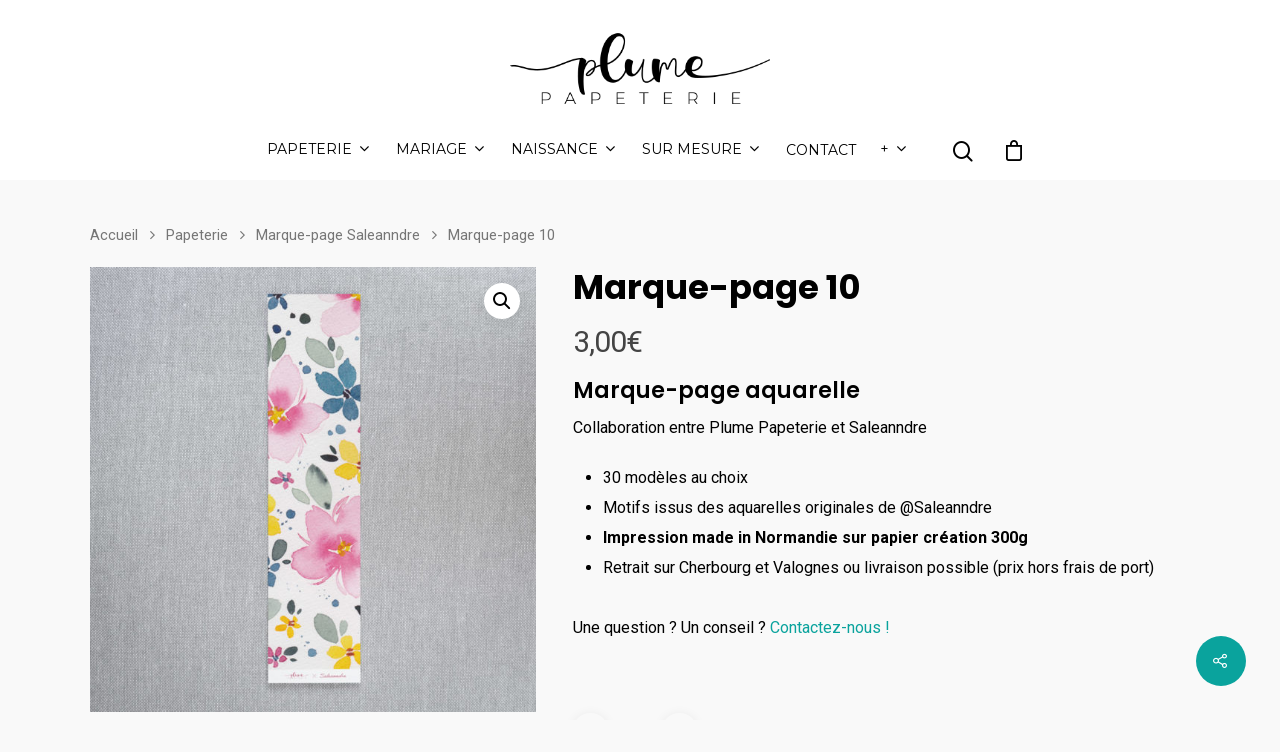

--- FILE ---
content_type: text/html; charset=UTF-8
request_url: https://plumepapeterie.fr/produit/marque-page-10/
body_size: 14098
content:
<!DOCTYPE html>

<html lang="fr-FR" class="no-js">
<head>
	
	<meta charset="UTF-8">
	
	<meta name="viewport" content="width=device-width, initial-scale=1, maximum-scale=1, user-scalable=0" /><title>Marque-page 10 &#8211; Plume Papeterie</title>
<meta name='robots' content='max-image-preview:large' />
<link rel='dns-prefetch' href='//fonts.googleapis.com' />
<link rel='dns-prefetch' href='//s.w.org' />
<link rel='dns-prefetch' href='//www.googletagmanager.com' />
<link rel="alternate" type="application/rss+xml" title="Plume Papeterie &raquo; Flux" href="https://plumepapeterie.fr/feed/" />
<link rel="alternate" type="application/rss+xml" title="Plume Papeterie &raquo; Flux des commentaires" href="https://plumepapeterie.fr/comments/feed/" />
		<script type="text/javascript">
			window._wpemojiSettings = {"baseUrl":"https:\/\/s.w.org\/images\/core\/emoji\/13.0.1\/72x72\/","ext":".png","svgUrl":"https:\/\/s.w.org\/images\/core\/emoji\/13.0.1\/svg\/","svgExt":".svg","source":{"concatemoji":"https:\/\/plumepapeterie.fr\/wp-includes\/js\/wp-emoji-release.min.js?ver=5.7.14"}};
			!function(e,a,t){var n,r,o,i=a.createElement("canvas"),p=i.getContext&&i.getContext("2d");function s(e,t){var a=String.fromCharCode;p.clearRect(0,0,i.width,i.height),p.fillText(a.apply(this,e),0,0);e=i.toDataURL();return p.clearRect(0,0,i.width,i.height),p.fillText(a.apply(this,t),0,0),e===i.toDataURL()}function c(e){var t=a.createElement("script");t.src=e,t.defer=t.type="text/javascript",a.getElementsByTagName("head")[0].appendChild(t)}for(o=Array("flag","emoji"),t.supports={everything:!0,everythingExceptFlag:!0},r=0;r<o.length;r++)t.supports[o[r]]=function(e){if(!p||!p.fillText)return!1;switch(p.textBaseline="top",p.font="600 32px Arial",e){case"flag":return s([127987,65039,8205,9895,65039],[127987,65039,8203,9895,65039])?!1:!s([55356,56826,55356,56819],[55356,56826,8203,55356,56819])&&!s([55356,57332,56128,56423,56128,56418,56128,56421,56128,56430,56128,56423,56128,56447],[55356,57332,8203,56128,56423,8203,56128,56418,8203,56128,56421,8203,56128,56430,8203,56128,56423,8203,56128,56447]);case"emoji":return!s([55357,56424,8205,55356,57212],[55357,56424,8203,55356,57212])}return!1}(o[r]),t.supports.everything=t.supports.everything&&t.supports[o[r]],"flag"!==o[r]&&(t.supports.everythingExceptFlag=t.supports.everythingExceptFlag&&t.supports[o[r]]);t.supports.everythingExceptFlag=t.supports.everythingExceptFlag&&!t.supports.flag,t.DOMReady=!1,t.readyCallback=function(){t.DOMReady=!0},t.supports.everything||(n=function(){t.readyCallback()},a.addEventListener?(a.addEventListener("DOMContentLoaded",n,!1),e.addEventListener("load",n,!1)):(e.attachEvent("onload",n),a.attachEvent("onreadystatechange",function(){"complete"===a.readyState&&t.readyCallback()})),(n=t.source||{}).concatemoji?c(n.concatemoji):n.wpemoji&&n.twemoji&&(c(n.twemoji),c(n.wpemoji)))}(window,document,window._wpemojiSettings);
		</script>
		<style type="text/css">
img.wp-smiley,
img.emoji {
	display: inline !important;
	border: none !important;
	box-shadow: none !important;
	height: 1em !important;
	width: 1em !important;
	margin: 0 .07em !important;
	vertical-align: -0.1em !important;
	background: none !important;
	padding: 0 !important;
}
</style>
	<link rel='stylesheet' id='sbi_styles-css'  href='https://plumepapeterie.fr/wp-content/plugins/instagram-feed/css/sbi-styles.min.css?ver=6.10.0' type='text/css' media='all' />
<link rel='stylesheet' id='wp-block-library-css'  href='https://plumepapeterie.fr/wp-includes/css/dist/block-library/style.min.css?ver=5.7.14' type='text/css' media='all' />
<link rel='stylesheet' id='wc-block-vendors-style-css'  href='https://plumepapeterie.fr/wp-content/plugins/woocommerce/packages/woocommerce-blocks/build/vendors-style.css?ver=4.4.3' type='text/css' media='all' />
<link rel='stylesheet' id='wc-block-style-css'  href='https://plumepapeterie.fr/wp-content/plugins/woocommerce/packages/woocommerce-blocks/build/style.css?ver=4.4.3' type='text/css' media='all' />
<link rel='stylesheet' id='contact-form-7-css'  href='https://plumepapeterie.fr/wp-content/plugins/contact-form-7/includes/css/styles.css?ver=5.4' type='text/css' media='all' />
<link rel='stylesheet' id='salient-social-css'  href='https://plumepapeterie.fr/wp-content/plugins/salient-social/css/style.css?ver=1.1' type='text/css' media='all' />
<style id='salient-social-inline-css' type='text/css'>

  .sharing-default-minimal .nectar-love.loved,
  body .nectar-social[data-color-override="override"].fixed > a:before, 
  body .nectar-social[data-color-override="override"].fixed .nectar-social-inner a,
  .sharing-default-minimal .nectar-social[data-color-override="override"] .nectar-social-inner a:hover {
    background-color: #0aa39d;
  }
  .nectar-social.hover .nectar-love.loved,
  .nectar-social.hover > .nectar-love-button a:hover,
  .nectar-social[data-color-override="override"].hover > div a:hover,
  #single-below-header .nectar-social[data-color-override="override"].hover > div a:hover,
  .nectar-social[data-color-override="override"].hover .share-btn:hover,
  .sharing-default-minimal .nectar-social[data-color-override="override"] .nectar-social-inner a {
    border-color: #0aa39d;
  }
  #single-below-header .nectar-social.hover .nectar-love.loved i,
  #single-below-header .nectar-social.hover[data-color-override="override"] a:hover,
  #single-below-header .nectar-social.hover[data-color-override="override"] a:hover i,
  #single-below-header .nectar-social.hover .nectar-love-button a:hover i,
  .nectar-love:hover i,
  .hover .nectar-love:hover .total_loves,
  .nectar-love.loved i,
  .nectar-social.hover .nectar-love.loved .total_loves,
  .nectar-social.hover .share-btn:hover, 
  .nectar-social[data-color-override="override"].hover .nectar-social-inner a:hover,
  .nectar-social[data-color-override="override"].hover > div:hover span,
  .sharing-default-minimal .nectar-social[data-color-override="override"] .nectar-social-inner a:not(:hover) i,
  .sharing-default-minimal .nectar-social[data-color-override="override"] .nectar-social-inner a:not(:hover) {
    color: #0aa39d;
  }
</style>
<link rel='stylesheet' id='photoswipe-css'  href='https://plumepapeterie.fr/wp-content/plugins/woocommerce/assets/css/photoswipe/photoswipe.min.css?ver=5.1.0' type='text/css' media='all' />
<link rel='stylesheet' id='photoswipe-default-skin-css'  href='https://plumepapeterie.fr/wp-content/plugins/woocommerce/assets/css/photoswipe/default-skin/default-skin.min.css?ver=5.1.0' type='text/css' media='all' />
<link rel='stylesheet' id='woocommerce-layout-css'  href='https://plumepapeterie.fr/wp-content/plugins/woocommerce/assets/css/woocommerce-layout.css?ver=5.1.0' type='text/css' media='all' />
<link rel='stylesheet' id='woocommerce-smallscreen-css'  href='https://plumepapeterie.fr/wp-content/plugins/woocommerce/assets/css/woocommerce-smallscreen.css?ver=5.1.0' type='text/css' media='only screen and (max-width: 768px)' />
<link rel='stylesheet' id='woocommerce-general-css'  href='https://plumepapeterie.fr/wp-content/plugins/woocommerce/assets/css/woocommerce.css?ver=5.1.0' type='text/css' media='all' />
<style id='woocommerce-inline-inline-css' type='text/css'>
.woocommerce form .form-row .required { visibility: visible; }
</style>
<link rel='stylesheet' id='dashicons-css'  href='https://plumepapeterie.fr/wp-includes/css/dashicons.min.css?ver=5.7.14' type='text/css' media='all' />
<link rel='stylesheet' id='woocommerce-addons-css-css'  href='https://plumepapeterie.fr/wp-content/plugins/woocommerce-product-addons/assets/css/frontend.css?ver=3.5.0' type='text/css' media='all' />
<link rel='stylesheet' id='wc-gateway-ppec-frontend-css'  href='https://plumepapeterie.fr/wp-content/plugins/woocommerce-gateway-paypal-express-checkout/assets/css/wc-gateway-ppec-frontend.css?ver=2.1.3' type='text/css' media='all' />
<link rel='stylesheet' id='font-awesome-css'  href='https://plumepapeterie.fr/wp-content/themes/salient/css/font-awesome.min.css?ver=4.6.4' type='text/css' media='all' />
<link rel='stylesheet' id='salient-grid-system-css'  href='https://plumepapeterie.fr/wp-content/themes/salient/css/grid-system.css?ver=12.1.4' type='text/css' media='all' />
<link rel='stylesheet' id='main-styles-css'  href='https://plumepapeterie.fr/wp-content/themes/salient/css/style.css?ver=12.1.4' type='text/css' media='all' />
<link rel='stylesheet' id='nectar-ocm-simple-css'  href='https://plumepapeterie.fr/wp-content/themes/salient/css/off-canvas/simple-dropdown.css?ver=12.1.4' type='text/css' media='all' />
<link rel='stylesheet' id='nectar-single-styles-css'  href='https://plumepapeterie.fr/wp-content/themes/salient/css/single.css?ver=12.1.4' type='text/css' media='all' />
<link rel='stylesheet' id='nectar-element-recent-posts-css'  href='https://plumepapeterie.fr/wp-content/themes/salient/css/elements/element-recent-posts.css?ver=12.1.4' type='text/css' media='all' />
<link rel='stylesheet' id='magnific-css'  href='https://plumepapeterie.fr/wp-content/themes/salient/css/plugins/magnific.css?ver=8.6.0' type='text/css' media='all' />
<link rel='stylesheet' id='nectar_default_font_open_sans-css'  href='https://fonts.googleapis.com/css?family=Open+Sans%3A300%2C400%2C600%2C700&#038;subset=latin%2Clatin-ext' type='text/css' media='all' />
<link rel='stylesheet' id='responsive-css'  href='https://plumepapeterie.fr/wp-content/themes/salient/css/responsive.css?ver=12.1.4' type='text/css' media='all' />
<link rel='stylesheet' id='woocommerce-css'  href='https://plumepapeterie.fr/wp-content/themes/salient/css/woocommerce.css?ver=12.1.4' type='text/css' media='all' />
<link rel='stylesheet' id='select2-css'  href='https://plumepapeterie.fr/wp-content/plugins/woocommerce/assets/css/select2.css?ver=5.1.0' type='text/css' media='all' />
<link rel='stylesheet' id='skin-material-css'  href='https://plumepapeterie.fr/wp-content/themes/salient/css/skin-material.css?ver=12.1.4' type='text/css' media='all' />
<link rel='stylesheet' id='dynamic-css-css'  href='https://plumepapeterie.fr/wp-content/themes/salient/css/salient-dynamic-styles.css?ver=14641' type='text/css' media='all' />
<style id='dynamic-css-inline-css' type='text/css'>
@media only screen and (min-width:1000px){body #ajax-content-wrap.no-scroll{min-height:calc(100vh - 180px);height:calc(100vh - 180px)!important;}}@media only screen and (min-width:1000px){#page-header-wrap.fullscreen-header,#page-header-wrap.fullscreen-header #page-header-bg,html:not(.nectar-box-roll-loaded) .nectar-box-roll > #page-header-bg.fullscreen-header,.nectar_fullscreen_zoom_recent_projects,#nectar_fullscreen_rows:not(.afterLoaded) > div{height:calc(100vh - 179px);}.wpb_row.vc_row-o-full-height.top-level,.wpb_row.vc_row-o-full-height.top-level > .col.span_12{min-height:calc(100vh - 179px);}html:not(.nectar-box-roll-loaded) .nectar-box-roll > #page-header-bg.fullscreen-header{top:180px;}.nectar-slider-wrap[data-fullscreen="true"]:not(.loaded),.nectar-slider-wrap[data-fullscreen="true"]:not(.loaded) .swiper-container{height:calc(100vh - 178px)!important;}.admin-bar .nectar-slider-wrap[data-fullscreen="true"]:not(.loaded),.admin-bar .nectar-slider-wrap[data-fullscreen="true"]:not(.loaded) .swiper-container{height:calc(100vh - 178px - 32px)!important;}}#nectar_fullscreen_rows{background-color:;}.post-type-archive-product.woocommerce .container-wrap,.tax-product_cat.woocommerce .container-wrap{background-color:#ffffff;}.woocommerce ul.products li.product.material,.woocommerce-page ul.products li.product.material{background-color:#ffffff;}.woocommerce ul.products li.product.minimal .product-wrap,.woocommerce ul.products li.product.minimal .background-color-expand,.woocommerce-page ul.products li.product.minimal .product-wrap,.woocommerce-page ul.products li.product.minimal .background-color-expand{background-color:#ffffff;}
</style>
<link rel='stylesheet' id='redux-google-fonts-salient_redux-css'  href='https://fonts.googleapis.com/css?family=Montserrat%3A400%2C900%2C500%7CRoboto%3A500%2C400%2C700%7CPoppins%3A500%2C700%2C600%2C400%7CMerriweather%3A400italic&#038;subset=latin%2Clatin-ext&#038;ver=1742933837' type='text/css' media='all' />
<script type='text/javascript' src='https://plumepapeterie.fr/wp-includes/js/jquery/jquery.min.js?ver=3.5.1' id='jquery-core-js'></script>
<script type='text/javascript' src='https://plumepapeterie.fr/wp-includes/js/jquery/jquery-migrate.min.js?ver=3.3.2' id='jquery-migrate-js'></script>
<script type='text/javascript' src='https://plumepapeterie.fr/wp-content/plugins/woocommerce/assets/js/jquery-blockui/jquery.blockUI.min.js?ver=2.70' id='jquery-blockui-js'></script>
<script type='text/javascript' id='wc-add-to-cart-js-extra'>
/* <![CDATA[ */
var wc_add_to_cart_params = {"ajax_url":"\/wp-admin\/admin-ajax.php","wc_ajax_url":"\/?wc-ajax=%%endpoint%%","i18n_view_cart":"Voir le panier","cart_url":"https:\/\/plumepapeterie.fr\/panier\/","is_cart":"","cart_redirect_after_add":"yes"};
/* ]]> */
</script>
<script type='text/javascript' src='https://plumepapeterie.fr/wp-content/plugins/woocommerce/assets/js/frontend/add-to-cart.min.js?ver=5.1.0' id='wc-add-to-cart-js'></script>
<script type='text/javascript' src='https://plumepapeterie.fr/wp-content/plugins/js_composer_salient/assets/js/vendors/woocommerce-add-to-cart.js?ver=6.4.2' id='vc_woocommerce-add-to-cart-js-js'></script>
<link rel="https://api.w.org/" href="https://plumepapeterie.fr/wp-json/" /><link rel="alternate" type="application/json" href="https://plumepapeterie.fr/wp-json/wp/v2/product/3842" /><link rel="EditURI" type="application/rsd+xml" title="RSD" href="https://plumepapeterie.fr/xmlrpc.php?rsd" />
<link rel="wlwmanifest" type="application/wlwmanifest+xml" href="https://plumepapeterie.fr/wp-includes/wlwmanifest.xml" /> 
<meta name="generator" content="WordPress 5.7.14" />
<meta name="generator" content="WooCommerce 5.1.0" />
<link rel="canonical" href="https://plumepapeterie.fr/produit/marque-page-10/" />
<link rel='shortlink' href='https://plumepapeterie.fr/?p=3842' />
<link rel="alternate" type="application/json+oembed" href="https://plumepapeterie.fr/wp-json/oembed/1.0/embed?url=https%3A%2F%2Fplumepapeterie.fr%2Fproduit%2Fmarque-page-10%2F" />
<link rel="alternate" type="text/xml+oembed" href="https://plumepapeterie.fr/wp-json/oembed/1.0/embed?url=https%3A%2F%2Fplumepapeterie.fr%2Fproduit%2Fmarque-page-10%2F&#038;format=xml" />
<meta name="generator" content="Site Kit by Google 1.168.0" /><script type="text/javascript"> var root = document.getElementsByTagName( "html" )[0]; root.setAttribute( "class", "js" ); </script>	<noscript><style>.woocommerce-product-gallery{ opacity: 1 !important; }</style></noscript>
	<style type="text/css">.recentcomments a{display:inline !important;padding:0 !important;margin:0 !important;}</style><meta name="generator" content="Powered by WPBakery Page Builder - drag and drop page builder for WordPress."/>
<link rel="icon" href="https://plumepapeterie.fr/wp-content/uploads/2024/02/cropped-Logo-plume-papeterie-carre-32x32.jpg" sizes="32x32" />
<link rel="icon" href="https://plumepapeterie.fr/wp-content/uploads/2024/02/cropped-Logo-plume-papeterie-carre-192x192.jpg" sizes="192x192" />
<link rel="apple-touch-icon" href="https://plumepapeterie.fr/wp-content/uploads/2024/02/cropped-Logo-plume-papeterie-carre-180x180.jpg" />
<meta name="msapplication-TileImage" content="https://plumepapeterie.fr/wp-content/uploads/2024/02/cropped-Logo-plume-papeterie-carre-270x270.jpg" />
<noscript><style> .wpb_animate_when_almost_visible { opacity: 1; }</style></noscript>	
</head>


<body class="product-template-default single single-product postid-3842 theme-salient woocommerce woocommerce-page woocommerce-no-js material wpb-js-composer js-comp-ver-6.4.2 vc_responsive" data-footer-reveal="false" data-footer-reveal-shadow="none" data-header-format="centered-menu-under-logo" data-body-border="off" data-boxed-style="" data-header-breakpoint="1000" data-dropdown-style="minimal" data-cae="easeOutQuart" data-cad="700" data-megamenu-width="full-width" data-aie="none" data-ls="magnific" data-apte="standard" data-hhun="1" data-fancy-form-rcs="1" data-form-style="default" data-form-submit="regular" data-is="minimal" data-button-style="slightly_rounded_shadow" data-user-account-button="false" data-flex-cols="true" data-col-gap="default" data-header-inherit-rc="false" data-header-search="true" data-animated-anchors="true" data-ajax-transitions="false" data-full-width-header="false" data-slide-out-widget-area="true" data-slide-out-widget-area-style="simple" data-user-set-ocm="off" data-loading-animation="none" data-bg-header="false" data-responsive="1" data-ext-responsive="true" data-header-resize="0" data-header-color="custom" data-transparent-header="false" data-cart="true" data-remove-m-parallax="" data-remove-m-video-bgs="" data-m-animate="0" data-force-header-trans-color="light" data-smooth-scrolling="0" data-permanent-transparent="false" >
	
	<script type="text/javascript"> if(navigator.userAgent.match(/(Android|iPod|iPhone|iPad|BlackBerry|IEMobile|Opera Mini)/)) { document.body.className += " using-mobile-browser "; } </script><div class="ocm-effect-wrap"><div class="ocm-effect-wrap-inner">	
	<div id="header-space"  data-header-mobile-fixed='false'></div> 
	
		
	<div id="header-outer" data-has-menu="true" data-has-buttons="yes" data-header-button_style="default" data-using-pr-menu="false" data-mobile-fixed="false" data-ptnm="false" data-lhe="animated_underline" data-user-set-bg="#ffffff" data-format="centered-menu-under-logo" data-permanent-transparent="false" data-megamenu-rt="1" data-remove-fixed="1" data-header-resize="0" data-cart="true" data-transparency-option="0" data-box-shadow="none" data-shrink-num="8" data-using-secondary="0" data-using-logo="1" data-logo-height="80" data-m-logo-height="55" data-padding="30" data-full-width="false" data-condense="false" >
		
		
<div id="search-outer" class="nectar">
	<div id="search">
		<div class="container">
			 <div id="search-box">
				 <div class="inner-wrap">
					 <div class="col span_12">
						  <form role="search" action="https://plumepapeterie.fr/" method="GET">
														 <input type="text" name="s" id="s" value="" placeholder="Search" /> 
							 								
						<span>Hit enter to search or ESC to close</span>						</form>
					</div><!--/span_12-->
				</div><!--/inner-wrap-->
			 </div><!--/search-box-->
			 <div id="close"><a href="#">
				<span class="close-wrap"> <span class="close-line close-line1"></span> <span class="close-line close-line2"></span> </span>				 </a></div>
		 </div><!--/container-->
	</div><!--/search-->
</div><!--/search-outer-->

<header id="top">
	<div class="container">
		<div class="row">
			<div class="col span_3">
				<a id="logo" href="https://plumepapeterie.fr" data-supplied-ml-starting-dark="false" data-supplied-ml-starting="false" data-supplied-ml="false" >
					<img class="stnd " alt="Plume Papeterie" src="https://plumepapeterie.fr/wp-content/uploads/2021/01/logo-plume-site.png"  /> 
				</a>
				
							</div><!--/span_3-->
			
			<div class="col span_9 col_last">
									<a class="mobile-search" href="#searchbox"><span class="nectar-icon icon-salient-search" aria-hidden="true"></span></a>
											
						<a id="mobile-cart-link" href="https://plumepapeterie.fr/panier/"><i class="icon-salient-cart"></i><div class="cart-wrap"><span>0 </span></div></a>
											<div class="slide-out-widget-area-toggle mobile-icon simple" data-custom-color="false" data-icon-animation="simple-transform">
						<div> <a href="#sidewidgetarea" aria-label="Navigation Menu" aria-expanded="false" class="closed">
							<span aria-hidden="true"> <i class="lines-button x2"> <i class="lines"></i> </i> </span>
						</a></div> 
					</div>
								
									
					<nav>
						
						<ul class="sf-menu">	
							<li id="menu-item-3856" class="menu-item menu-item-type-taxonomy menu-item-object-product_cat current-product-ancestor menu-item-has-children sf-with-ul menu-item-3856"><a href="https://plumepapeterie.fr/categorie-produit/papeterie/">Papeterie<span class="sf-sub-indicator"><i class="fa fa-angle-down icon-in-menu"></i></span></a>
<ul class="sub-menu">
	<li id="menu-item-5120" class="menu-item menu-item-type-taxonomy menu-item-object-product_cat menu-item-5120"><a href="https://plumepapeterie.fr/categorie-produit/papeterie/dessin-pepermy/">Dessin PEPERMY</a></li>
	<li id="menu-item-5107" class="menu-item menu-item-type-taxonomy menu-item-object-product_cat menu-item-5107"><a href="https://plumepapeterie.fr/categorie-produit/papeterie/noel-et-voeux/">Noël et voeux</a></li>
	<li id="menu-item-4716" class="menu-item menu-item-type-taxonomy menu-item-object-product_cat menu-item-4716"><a href="https://plumepapeterie.fr/categorie-produit/papeterie/artprintsaleanndre/">Art Print Saleanndre</a></li>
	<li id="menu-item-4953" class="menu-item menu-item-type-taxonomy menu-item-object-product_cat menu-item-has-children menu-item-4953"><a href="https://plumepapeterie.fr/categorie-produit/papeterie/bloc/">Organisation<span class="sf-sub-indicator"><i class="fa fa-angle-right icon-in-menu"></i></span></a>
	<ul class="sub-menu">
		<li id="menu-item-4893" class="menu-item menu-item-type-taxonomy menu-item-object-product_cat menu-item-4893"><a href="https://plumepapeterie.fr/categorie-produit/papeterie/bloc/bloc-liste/">Bloc liste</a></li>
		<li id="menu-item-4894" class="menu-item menu-item-type-taxonomy menu-item-object-product_cat menu-item-4894"><a href="https://plumepapeterie.fr/categorie-produit/papeterie/bloc/bloc-semainier/">Bloc semainier</a></li>
	</ul>
</li>
	<li id="menu-item-4902" class="menu-item menu-item-type-taxonomy menu-item-object-product_cat menu-item-has-children menu-item-4902"><a href="https://plumepapeterie.fr/categorie-produit/papeterie/carnet/">Carnet<span class="sf-sub-indicator"><i class="fa fa-angle-right icon-in-menu"></i></span></a>
	<ul class="sub-menu">
		<li id="menu-item-4936" class="menu-item menu-item-type-taxonomy menu-item-object-product_cat menu-item-4936"><a href="https://plumepapeterie.fr/categorie-produit/papeterie/carnet/carnet-a5/">Carnet A5</a></li>
		<li id="menu-item-4937" class="menu-item menu-item-type-taxonomy menu-item-object-product_cat menu-item-4937"><a href="https://plumepapeterie.fr/categorie-produit/papeterie/carnet/carnet-a6/">Carnet A6</a></li>
	</ul>
</li>
	<li id="menu-item-3911" class="menu-item menu-item-type-taxonomy menu-item-object-product_cat menu-item-3911"><a href="https://plumepapeterie.fr/categorie-produit/papeterie/carterie-saleanndre/">Carterie Saleanndre</a></li>
	<li id="menu-item-3854" class="menu-item menu-item-type-taxonomy menu-item-object-product_cat current-product-ancestor current-menu-parent current-product-parent menu-item-3854"><a href="https://plumepapeterie.fr/categorie-produit/papeterie/marque-page-saleanndre/">Marque-page Saleanndre</a></li>
</ul>
</li>
<li id="menu-item-3101" class="menu-item menu-item-type-taxonomy menu-item-object-product_cat menu-item-has-children sf-with-ul menu-item-3101"><a href="https://plumepapeterie.fr/categorie-produit/mariage/">Mariage<span class="sf-sub-indicator"><i class="fa fa-angle-down icon-in-menu"></i></span></a>
<ul class="sub-menu">
	<li id="menu-item-3102" class="menu-item menu-item-type-taxonomy menu-item-object-product_cat menu-item-3102"><a href="https://plumepapeterie.fr/categorie-produit/mariage/faire-part/">Faire-part de mariage</a></li>
	<li id="menu-item-3471" class="menu-item menu-item-type-taxonomy menu-item-object-product_cat menu-item-3471"><a href="https://plumepapeterie.fr/categorie-produit/mariage/declinaison/">Déclinaison</a></li>
</ul>
</li>
<li id="menu-item-3104" class="menu-item menu-item-type-taxonomy menu-item-object-product_cat menu-item-has-children sf-with-ul menu-item-3104"><a href="https://plumepapeterie.fr/categorie-produit/bebe/">Naissance<span class="sf-sub-indicator"><i class="fa fa-angle-down icon-in-menu"></i></span></a>
<ul class="sub-menu">
	<li id="menu-item-3473" class="menu-item menu-item-type-taxonomy menu-item-object-product_cat menu-item-3473"><a href="https://plumepapeterie.fr/categorie-produit/bebe/faire-part-2-naissance/">Faire-part</a></li>
	<li id="menu-item-4673" class="menu-item menu-item-type-taxonomy menu-item-object-product_cat menu-item-4673"><a href="https://plumepapeterie.fr/categorie-produit/bebe/carte-evolution/">Carte évolution</a></li>
</ul>
</li>
<li id="menu-item-3576" class="menu-item menu-item-type-post_type menu-item-object-page menu-item-has-children sf-with-ul menu-item-3576"><a href="https://plumepapeterie.fr/sur-mesure/">Sur mesure<span class="sf-sub-indicator"><i class="fa fa-angle-down icon-in-menu"></i></span></a>
<ul class="sub-menu">
	<li id="menu-item-3598" class="menu-item menu-item-type-post_type menu-item-object-portfolio menu-item-3598"><a href="https://plumepapeterie.fr/portfolio/sur-mesure-naissance/">Sur mesure naissance</a></li>
	<li id="menu-item-3599" class="menu-item menu-item-type-post_type menu-item-object-portfolio menu-item-3599"><a href="https://plumepapeterie.fr/portfolio/sur-mesure-mariage/">Sur mesure mariage</a></li>
	<li id="menu-item-3597" class="menu-item menu-item-type-post_type menu-item-object-portfolio menu-item-3597"><a href="https://plumepapeterie.fr/portfolio/semi-sur-mesure/">Semi sur mesure</a></li>
</ul>
</li>
<li id="menu-item-3062" class="menu-item menu-item-type-post_type menu-item-object-page menu-item-3062"><a href="https://plumepapeterie.fr/contact/">Contact</a></li>
<li id="menu-item-4524" class="menu-item menu-item-type-custom menu-item-object-custom menu-item-home menu-item-has-children sf-with-ul menu-item-4524"><a href="https://plumepapeterie.fr/">+<span class="sf-sub-indicator"><i class="fa fa-angle-down icon-in-menu"></i></span></a>
<ul class="sub-menu">
	<li id="menu-item-3258" class="menu-item menu-item-type-post_type menu-item-object-page menu-item-3258"><a href="https://plumepapeterie.fr/demande-de-devis/">Demande de devis</a></li>
	<li id="menu-item-4875" class="menu-item menu-item-type-post_type menu-item-object-post menu-item-4875"><a href="https://plumepapeterie.fr/boutique-darcy/">Boutique DARCY</a></li>
	<li id="menu-item-3633" class="menu-item menu-item-type-post_type menu-item-object-page menu-item-3633"><a href="https://plumepapeterie.fr/a-propos/">A propos</a></li>
	<li id="menu-item-3637" class="menu-item menu-item-type-post_type menu-item-object-page menu-item-3637"><a href="https://plumepapeterie.fr/blog/">Blog</a></li>
</ul>
</li>
						</ul>
						

													<ul class="buttons sf-menu" data-user-set-ocm="off">
								
								<li id="search-btn"><div><a href="#searchbox"><span class="icon-salient-search" aria-hidden="true"></span></a></div> </li><li class="nectar-woo-cart">				
			<div class="cart-outer" data-user-set-ocm="off" data-cart-style="dropdown">
				<div class="cart-menu-wrap">
					<div class="cart-menu">
						<a class="cart-contents" href="https://plumepapeterie.fr/panier/"><div class="cart-icon-wrap"><i class="icon-salient-cart"></i> <div class="cart-wrap"><span>0 </span></div> </div></a>
					</div>
				</div>
				
				<div class="cart-notification">
					<span class="item-name"></span> was successfully added to your cart.				</div>
				
				<div class="widget woocommerce widget_shopping_cart"><h2 class="widgettitle">Panier</h2><div class="widget_shopping_cart_content"></div></div>					
			</div>
				
			</li>								
							</ul>
												
					</nav>
					
										
				</div><!--/span_9-->
				
								
			</div><!--/row-->
			
<div id="mobile-menu" data-mobile-fixed="false">    
	
	<div class="inner">
		
				
		<div class="menu-items-wrap" data-has-secondary-text="false">
			
			<ul>
				<li class="menu-item menu-item-type-taxonomy menu-item-object-product_cat current-product-ancestor menu-item-has-children menu-item-3856"><a href="https://plumepapeterie.fr/categorie-produit/papeterie/">Papeterie</a>
<ul class="sub-menu">
	<li class="menu-item menu-item-type-taxonomy menu-item-object-product_cat menu-item-5120"><a href="https://plumepapeterie.fr/categorie-produit/papeterie/dessin-pepermy/">Dessin PEPERMY</a></li>
	<li class="menu-item menu-item-type-taxonomy menu-item-object-product_cat menu-item-5107"><a href="https://plumepapeterie.fr/categorie-produit/papeterie/noel-et-voeux/">Noël et voeux</a></li>
	<li class="menu-item menu-item-type-taxonomy menu-item-object-product_cat menu-item-4716"><a href="https://plumepapeterie.fr/categorie-produit/papeterie/artprintsaleanndre/">Art Print Saleanndre</a></li>
	<li class="menu-item menu-item-type-taxonomy menu-item-object-product_cat menu-item-has-children menu-item-4953"><a href="https://plumepapeterie.fr/categorie-produit/papeterie/bloc/">Organisation</a>
	<ul class="sub-menu">
		<li class="menu-item menu-item-type-taxonomy menu-item-object-product_cat menu-item-4893"><a href="https://plumepapeterie.fr/categorie-produit/papeterie/bloc/bloc-liste/">Bloc liste</a></li>
		<li class="menu-item menu-item-type-taxonomy menu-item-object-product_cat menu-item-4894"><a href="https://plumepapeterie.fr/categorie-produit/papeterie/bloc/bloc-semainier/">Bloc semainier</a></li>
	</ul>
</li>
	<li class="menu-item menu-item-type-taxonomy menu-item-object-product_cat menu-item-has-children menu-item-4902"><a href="https://plumepapeterie.fr/categorie-produit/papeterie/carnet/">Carnet</a>
	<ul class="sub-menu">
		<li class="menu-item menu-item-type-taxonomy menu-item-object-product_cat menu-item-4936"><a href="https://plumepapeterie.fr/categorie-produit/papeterie/carnet/carnet-a5/">Carnet A5</a></li>
		<li class="menu-item menu-item-type-taxonomy menu-item-object-product_cat menu-item-4937"><a href="https://plumepapeterie.fr/categorie-produit/papeterie/carnet/carnet-a6/">Carnet A6</a></li>
	</ul>
</li>
	<li class="menu-item menu-item-type-taxonomy menu-item-object-product_cat menu-item-3911"><a href="https://plumepapeterie.fr/categorie-produit/papeterie/carterie-saleanndre/">Carterie Saleanndre</a></li>
	<li class="menu-item menu-item-type-taxonomy menu-item-object-product_cat current-product-ancestor current-menu-parent current-product-parent menu-item-3854"><a href="https://plumepapeterie.fr/categorie-produit/papeterie/marque-page-saleanndre/">Marque-page Saleanndre</a></li>
</ul>
</li>
<li class="menu-item menu-item-type-taxonomy menu-item-object-product_cat menu-item-has-children menu-item-3101"><a href="https://plumepapeterie.fr/categorie-produit/mariage/">Mariage</a>
<ul class="sub-menu">
	<li class="menu-item menu-item-type-taxonomy menu-item-object-product_cat menu-item-3102"><a href="https://plumepapeterie.fr/categorie-produit/mariage/faire-part/">Faire-part de mariage</a></li>
	<li class="menu-item menu-item-type-taxonomy menu-item-object-product_cat menu-item-3471"><a href="https://plumepapeterie.fr/categorie-produit/mariage/declinaison/">Déclinaison</a></li>
</ul>
</li>
<li class="menu-item menu-item-type-taxonomy menu-item-object-product_cat menu-item-has-children menu-item-3104"><a href="https://plumepapeterie.fr/categorie-produit/bebe/">Naissance</a>
<ul class="sub-menu">
	<li class="menu-item menu-item-type-taxonomy menu-item-object-product_cat menu-item-3473"><a href="https://plumepapeterie.fr/categorie-produit/bebe/faire-part-2-naissance/">Faire-part</a></li>
	<li class="menu-item menu-item-type-taxonomy menu-item-object-product_cat menu-item-4673"><a href="https://plumepapeterie.fr/categorie-produit/bebe/carte-evolution/">Carte évolution</a></li>
</ul>
</li>
<li class="menu-item menu-item-type-post_type menu-item-object-page menu-item-has-children menu-item-3576"><a href="https://plumepapeterie.fr/sur-mesure/">Sur mesure</a>
<ul class="sub-menu">
	<li class="menu-item menu-item-type-post_type menu-item-object-portfolio menu-item-3598"><a href="https://plumepapeterie.fr/portfolio/sur-mesure-naissance/">Sur mesure naissance</a></li>
	<li class="menu-item menu-item-type-post_type menu-item-object-portfolio menu-item-3599"><a href="https://plumepapeterie.fr/portfolio/sur-mesure-mariage/">Sur mesure mariage</a></li>
	<li class="menu-item menu-item-type-post_type menu-item-object-portfolio menu-item-3597"><a href="https://plumepapeterie.fr/portfolio/semi-sur-mesure/">Semi sur mesure</a></li>
</ul>
</li>
<li class="menu-item menu-item-type-post_type menu-item-object-page menu-item-3062"><a href="https://plumepapeterie.fr/contact/">Contact</a></li>
<li class="menu-item menu-item-type-custom menu-item-object-custom menu-item-home menu-item-has-children menu-item-4524"><a href="https://plumepapeterie.fr/">+</a>
<ul class="sub-menu">
	<li class="menu-item menu-item-type-post_type menu-item-object-page menu-item-3258"><a href="https://plumepapeterie.fr/demande-de-devis/">Demande de devis</a></li>
	<li class="menu-item menu-item-type-post_type menu-item-object-post menu-item-4875"><a href="https://plumepapeterie.fr/boutique-darcy/">Boutique DARCY</a></li>
	<li class="menu-item menu-item-type-post_type menu-item-object-page menu-item-3633"><a href="https://plumepapeterie.fr/a-propos/">A propos</a></li>
	<li class="menu-item menu-item-type-post_type menu-item-object-page menu-item-3637"><a href="https://plumepapeterie.fr/blog/">Blog</a></li>
</ul>
</li>
				
				 
			</ul>
			
						
		</div><!--/menu-items-wrap-->
		
		<div class="below-menu-items-wrap">
			<ul class="off-canvas-social-links"><li><a target="_blank" href="https://www.facebook.com/julienleplumeygraphistephotographe"><i class="fa fa-facebook"></i></a></li><li><a target="_blank" href="https://www.instagram.com/plume_papeterie/"><i class="fa fa-instagram"></i></a></li></ul>		</div><!--/below-menu-items-wrap-->
	
	</div><!--/inner-->
	
</div><!--/mobile-menu-->
		</div><!--/container-->
	</header>
		
	</div>
	
		
	<div id="ajax-content-wrap">
		
		
	<div class="container-wrap" data-midnight="dark"><div class="container main-content"><div class="row"><div class="nectar-shop-header"></div><nav class="woocommerce-breadcrumb"><a href="https://plumepapeterie.fr">Accueil</a> <i class="fa fa-angle-right"></i> <a href="https://plumepapeterie.fr/categorie-produit/papeterie/">Papeterie</a> <i class="fa fa-angle-right"></i> <a href="https://plumepapeterie.fr/categorie-produit/papeterie/marque-page-saleanndre/">Marque-page Saleanndre</a> <i class="fa fa-angle-right"></i> Marque-page 10</nav>
					
			<div class="woocommerce-notices-wrapper"></div>
	<div itemscope data-project-style="classic" data-hide-product-sku="1" data-gallery-style="default" data-tab-pos="in_sidebar" id="product-3842" class="product type-product post-3842 status-publish first instock product_cat-marque-page-saleanndre has-post-thumbnail shipping-taxable purchasable product-type-simple">

	<div class='span_5 col single-product-main-image'><div class="woocommerce-product-gallery woocommerce-product-gallery--with-images woocommerce-product-gallery--columns-4 images" data-columns="4" style="opacity: 0; transition: opacity .25s ease-in-out;">
	<figure class="woocommerce-product-gallery__wrapper">
		<div data-thumb="https://plumepapeterie.fr/wp-content/uploads/2021/05/marquepage-10-140x140.jpg" data-thumb-alt="" class="woocommerce-product-gallery__image"><a href="https://plumepapeterie.fr/wp-content/uploads/2021/05/marquepage-10.jpg"><img width="600" height="600" src="https://plumepapeterie.fr/wp-content/uploads/2021/05/marquepage-10-600x600.jpg" class="wp-post-image" alt="" loading="lazy" title="marquepage-10" data-caption="" data-src="https://plumepapeterie.fr/wp-content/uploads/2021/05/marquepage-10.jpg" data-large_image="https://plumepapeterie.fr/wp-content/uploads/2021/05/marquepage-10.jpg" data-large_image_width="800" data-large_image_height="800" srcset="https://plumepapeterie.fr/wp-content/uploads/2021/05/marquepage-10-600x600.jpg 600w, https://plumepapeterie.fr/wp-content/uploads/2021/05/marquepage-10-60x60.jpg 60w, https://plumepapeterie.fr/wp-content/uploads/2021/05/marquepage-10-90x90.jpg 90w, https://plumepapeterie.fr/wp-content/uploads/2021/05/marquepage-10-150x150.jpg 150w, https://plumepapeterie.fr/wp-content/uploads/2021/05/marquepage-10-300x300.jpg 300w, https://plumepapeterie.fr/wp-content/uploads/2021/05/marquepage-10-768x768.jpg 768w, https://plumepapeterie.fr/wp-content/uploads/2021/05/marquepage-10-100x100.jpg 100w, https://plumepapeterie.fr/wp-content/uploads/2021/05/marquepage-10-140x140.jpg 140w, https://plumepapeterie.fr/wp-content/uploads/2021/05/marquepage-10-500x500.jpg 500w, https://plumepapeterie.fr/wp-content/uploads/2021/05/marquepage-10-350x350.jpg 350w, https://plumepapeterie.fr/wp-content/uploads/2021/05/marquepage-10.jpg 800w" sizes="(max-width: 600px) 100vw, 600px" /></a></div><div data-thumb="https://plumepapeterie.fr/wp-content/uploads/2021/05/SCENE-MP-1-140x140.jpg" data-thumb-alt="" class="woocommerce-product-gallery__image"><a href="https://plumepapeterie.fr/wp-content/uploads/2021/05/SCENE-MP-1.jpg"><img width="600" height="600" src="https://plumepapeterie.fr/wp-content/uploads/2021/05/SCENE-MP-1-600x600.jpg" class="" alt="" loading="lazy" title="SCENE-MP-1" data-caption="" data-src="https://plumepapeterie.fr/wp-content/uploads/2021/05/SCENE-MP-1.jpg" data-large_image="https://plumepapeterie.fr/wp-content/uploads/2021/05/SCENE-MP-1.jpg" data-large_image_width="1200" data-large_image_height="1200" srcset="https://plumepapeterie.fr/wp-content/uploads/2021/05/SCENE-MP-1-600x600.jpg 600w, https://plumepapeterie.fr/wp-content/uploads/2021/05/SCENE-MP-1-300x300.jpg 300w, https://plumepapeterie.fr/wp-content/uploads/2021/05/SCENE-MP-1-1024x1024.jpg 1024w, https://plumepapeterie.fr/wp-content/uploads/2021/05/SCENE-MP-1-150x150.jpg 150w, https://plumepapeterie.fr/wp-content/uploads/2021/05/SCENE-MP-1-768x768.jpg 768w, https://plumepapeterie.fr/wp-content/uploads/2021/05/SCENE-MP-1-100x100.jpg 100w, https://plumepapeterie.fr/wp-content/uploads/2021/05/SCENE-MP-1-140x140.jpg 140w, https://plumepapeterie.fr/wp-content/uploads/2021/05/SCENE-MP-1-500x500.jpg 500w, https://plumepapeterie.fr/wp-content/uploads/2021/05/SCENE-MP-1-350x350.jpg 350w, https://plumepapeterie.fr/wp-content/uploads/2021/05/SCENE-MP-1-1000x1000.jpg 1000w, https://plumepapeterie.fr/wp-content/uploads/2021/05/SCENE-MP-1-800x800.jpg 800w, https://plumepapeterie.fr/wp-content/uploads/2021/05/SCENE-MP-1.jpg 1200w" sizes="(max-width: 600px) 100vw, 600px" /></a></div><div data-thumb="https://plumepapeterie.fr/wp-content/uploads/2021/05/SCENE-MP-4-140x140.jpg" data-thumb-alt="" class="woocommerce-product-gallery__image"><a href="https://plumepapeterie.fr/wp-content/uploads/2021/05/SCENE-MP-4.jpg"><img width="600" height="600" src="https://plumepapeterie.fr/wp-content/uploads/2021/05/SCENE-MP-4-600x600.jpg" class="" alt="" loading="lazy" title="SCENE-MP-4" data-caption="" data-src="https://plumepapeterie.fr/wp-content/uploads/2021/05/SCENE-MP-4.jpg" data-large_image="https://plumepapeterie.fr/wp-content/uploads/2021/05/SCENE-MP-4.jpg" data-large_image_width="800" data-large_image_height="800" srcset="https://plumepapeterie.fr/wp-content/uploads/2021/05/SCENE-MP-4-600x600.jpg 600w, https://plumepapeterie.fr/wp-content/uploads/2021/05/SCENE-MP-4-300x300.jpg 300w, https://plumepapeterie.fr/wp-content/uploads/2021/05/SCENE-MP-4-150x150.jpg 150w, https://plumepapeterie.fr/wp-content/uploads/2021/05/SCENE-MP-4-768x768.jpg 768w, https://plumepapeterie.fr/wp-content/uploads/2021/05/SCENE-MP-4-100x100.jpg 100w, https://plumepapeterie.fr/wp-content/uploads/2021/05/SCENE-MP-4-140x140.jpg 140w, https://plumepapeterie.fr/wp-content/uploads/2021/05/SCENE-MP-4-500x500.jpg 500w, https://plumepapeterie.fr/wp-content/uploads/2021/05/SCENE-MP-4-350x350.jpg 350w, https://plumepapeterie.fr/wp-content/uploads/2021/05/SCENE-MP-4.jpg 800w" sizes="(max-width: 600px) 100vw, 600px" /></a></div>	</figure>
</div>
</div><div class='span_7 col col_last single-product-summary'>
	<div class="summary entry-summary">

		<h1 class="product_title entry-title">Marque-page 10</h1><p class="price"><span class="woocommerce-Price-amount amount"><bdi>3,00<span class="woocommerce-Price-currencySymbol">&euro;</span></bdi></span></p>
<div class="woocommerce-product-details__short-description">
	<h3>Marque-page aquarelle</h3>
<p>Collaboration entre Plume Papeterie et Saleanndre</p>
<ul>
<li>30 modèles au choix</li>
<li>Motifs issus des aquarelles originales de @Saleanndre</li>
<li><strong>Impression made in Normandie sur papier création 300g</strong></li>
<li>Retrait sur Cherbourg et Valognes ou livraison possible (prix hors frais de port)</li>
</ul>
<p>Une question ? Un conseil ? <a href="https://plumepapeterie.fr/contact/">Contactez-nous !</a></p>
<p>&nbsp;</p>
</div>

	
	<form class="cart" action="https://plumepapeterie.fr/produit/marque-page-10/" method="post" enctype='multipart/form-data'>
		
			<div class="quantity">
				<label class="screen-reader-text" for="quantity_69512bad26a3f">quantité de Marque-page 10</label>
		<input
			type="number"
			id="quantity_69512bad26a3f"
			class="input-text qty text"
			step="1"
			min="1"
			max=""
			name="quantity"
			value="1"
			title="Qté"
			size="4"
			placeholder=""
			inputmode="numeric" />
			</div>
	
		<button type="submit" name="add-to-cart" value="3842" class="single_add_to_cart_button button alt">Ajouter au panier</button>

			</form>

			<div class="wcppec-checkout-buttons woo_pp_cart_buttons_div">
						<div id="woo_pp_ec_button_product"></div>
					</div>
		
<div class="product_meta">

	
	
	<span class="posted_in">Catégorie : <a href="https://plumepapeterie.fr/categorie-produit/papeterie/marque-page-saleanndre/" rel="tag">Marque-page Saleanndre</a></span>
	
	
</div>

	</div><!-- .summary -->

	</div><div class="clear"></div>
	<section class="related products">

					<h2>Produits apparentés</h2>
				
		
  <ul class="products columns-4" data-n-desktop-columns="4" data-n-desktop-small-columns="default" data-n-tablet-columns="default" data-n-phone-columns="2" data-product-style="classic">



			
					
	<li class="classic product type-product post-4276 status-publish first instock product_cat-marque-page-saleanndre has-post-thumbnail shipping-taxable purchasable product-type-simple" >


	

				
	   <div class="product-wrap">

			<a href="https://plumepapeterie.fr/produit/marque-page-19/">	
							<img width="300" height="300" src="https://plumepapeterie.fr/wp-content/uploads/2021/11/marquepage-19-300x300.jpg" class="attachment-woocommerce_thumbnail size-woocommerce_thumbnail" alt="" loading="lazy" srcset="https://plumepapeterie.fr/wp-content/uploads/2021/11/marquepage-19-300x300.jpg 300w, https://plumepapeterie.fr/wp-content/uploads/2021/11/marquepage-19-60x60.jpg 60w, https://plumepapeterie.fr/wp-content/uploads/2021/11/marquepage-19-90x90.jpg 90w, https://plumepapeterie.fr/wp-content/uploads/2021/11/marquepage-19-150x150.jpg 150w, https://plumepapeterie.fr/wp-content/uploads/2021/11/marquepage-19-768x768.jpg 768w, https://plumepapeterie.fr/wp-content/uploads/2021/11/marquepage-19-100x100.jpg 100w, https://plumepapeterie.fr/wp-content/uploads/2021/11/marquepage-19-140x140.jpg 140w, https://plumepapeterie.fr/wp-content/uploads/2021/11/marquepage-19-500x500.jpg 500w, https://plumepapeterie.fr/wp-content/uploads/2021/11/marquepage-19-350x350.jpg 350w, https://plumepapeterie.fr/wp-content/uploads/2021/11/marquepage-19.jpg 800w, https://plumepapeterie.fr/wp-content/uploads/2021/11/marquepage-19-600x600.jpg 600w" sizes="(max-width: 300px) 100vw, 300px" /><img width="300" height="300" src="https://plumepapeterie.fr/wp-content/uploads/2021/11/scene-MP-19-24-300x300.jpg" class="hover-gallery-image" alt="" loading="lazy" srcset="https://plumepapeterie.fr/wp-content/uploads/2021/11/scene-MP-19-24-300x300.jpg 300w, https://plumepapeterie.fr/wp-content/uploads/2021/11/scene-MP-19-24-150x150.jpg 150w, https://plumepapeterie.fr/wp-content/uploads/2021/11/scene-MP-19-24-768x768.jpg 768w, https://plumepapeterie.fr/wp-content/uploads/2021/11/scene-MP-19-24-100x100.jpg 100w, https://plumepapeterie.fr/wp-content/uploads/2021/11/scene-MP-19-24-140x140.jpg 140w, https://plumepapeterie.fr/wp-content/uploads/2021/11/scene-MP-19-24-500x500.jpg 500w, https://plumepapeterie.fr/wp-content/uploads/2021/11/scene-MP-19-24-350x350.jpg 350w, https://plumepapeterie.fr/wp-content/uploads/2021/11/scene-MP-19-24.jpg 1000w, https://plumepapeterie.fr/wp-content/uploads/2021/11/scene-MP-19-24-800x800.jpg 800w, https://plumepapeterie.fr/wp-content/uploads/2021/11/scene-MP-19-24-600x600.jpg 600w" sizes="(max-width: 300px) 100vw, 300px" />			 </a>
			<div class="product-add-to-cart" data-nectar-quickview="false"><a href="?add-to-cart=4276" data-quantity="1" class="button product_type_simple add_to_cart_button ajax_add_to_cart" data-product_id="4276" data-product_sku="" aria-label="Ajouter &ldquo;Marque-page 19&rdquo; à votre panier" rel="nofollow">Ajouter au panier</a></div>		   </div>
				
	  

		<h2 class="woocommerce-loop-product__title">Marque-page 19</h2>
	<span class="price"><span class="woocommerce-Price-amount amount"><bdi>3,00<span class="woocommerce-Price-currencySymbol">&euro;</span></bdi></span></span>

	

	
</li>
			
					
	<li class="classic product type-product post-4279 status-publish instock product_cat-marque-page-saleanndre has-post-thumbnail shipping-taxable purchasable product-type-simple" >


	

				
	   <div class="product-wrap">

			<a href="https://plumepapeterie.fr/produit/marque-page-22/">	
							<img width="300" height="300" src="https://plumepapeterie.fr/wp-content/uploads/2021/11/marquepage-24-300x300.jpg" class="attachment-woocommerce_thumbnail size-woocommerce_thumbnail" alt="" loading="lazy" srcset="https://plumepapeterie.fr/wp-content/uploads/2021/11/marquepage-24-300x300.jpg 300w, https://plumepapeterie.fr/wp-content/uploads/2021/11/marquepage-24-60x60.jpg 60w, https://plumepapeterie.fr/wp-content/uploads/2021/11/marquepage-24-90x90.jpg 90w, https://plumepapeterie.fr/wp-content/uploads/2021/11/marquepage-24-150x150.jpg 150w, https://plumepapeterie.fr/wp-content/uploads/2021/11/marquepage-24-768x768.jpg 768w, https://plumepapeterie.fr/wp-content/uploads/2021/11/marquepage-24-100x100.jpg 100w, https://plumepapeterie.fr/wp-content/uploads/2021/11/marquepage-24-140x140.jpg 140w, https://plumepapeterie.fr/wp-content/uploads/2021/11/marquepage-24-500x500.jpg 500w, https://plumepapeterie.fr/wp-content/uploads/2021/11/marquepage-24-350x350.jpg 350w, https://plumepapeterie.fr/wp-content/uploads/2021/11/marquepage-24.jpg 800w, https://plumepapeterie.fr/wp-content/uploads/2021/11/marquepage-24-600x600.jpg 600w" sizes="(max-width: 300px) 100vw, 300px" /><img width="300" height="300" src="https://plumepapeterie.fr/wp-content/uploads/2021/11/scene-MP-19-24-300x300.jpg" class="hover-gallery-image" alt="" loading="lazy" srcset="https://plumepapeterie.fr/wp-content/uploads/2021/11/scene-MP-19-24-300x300.jpg 300w, https://plumepapeterie.fr/wp-content/uploads/2021/11/scene-MP-19-24-150x150.jpg 150w, https://plumepapeterie.fr/wp-content/uploads/2021/11/scene-MP-19-24-768x768.jpg 768w, https://plumepapeterie.fr/wp-content/uploads/2021/11/scene-MP-19-24-100x100.jpg 100w, https://plumepapeterie.fr/wp-content/uploads/2021/11/scene-MP-19-24-140x140.jpg 140w, https://plumepapeterie.fr/wp-content/uploads/2021/11/scene-MP-19-24-500x500.jpg 500w, https://plumepapeterie.fr/wp-content/uploads/2021/11/scene-MP-19-24-350x350.jpg 350w, https://plumepapeterie.fr/wp-content/uploads/2021/11/scene-MP-19-24.jpg 1000w, https://plumepapeterie.fr/wp-content/uploads/2021/11/scene-MP-19-24-800x800.jpg 800w, https://plumepapeterie.fr/wp-content/uploads/2021/11/scene-MP-19-24-600x600.jpg 600w" sizes="(max-width: 300px) 100vw, 300px" />			 </a>
			<div class="product-add-to-cart" data-nectar-quickview="false"><a href="?add-to-cart=4279" data-quantity="1" class="button product_type_simple add_to_cart_button ajax_add_to_cart" data-product_id="4279" data-product_sku="" aria-label="Ajouter &ldquo;Marque-page 22&rdquo; à votre panier" rel="nofollow">Ajouter au panier</a></div>		   </div>
				
	  

		<h2 class="woocommerce-loop-product__title">Marque-page 22</h2>
	<span class="price"><span class="woocommerce-Price-amount amount"><bdi>3,00<span class="woocommerce-Price-currencySymbol">&euro;</span></bdi></span></span>

	

	
</li>
			
					
	<li class="classic product type-product post-3832 status-publish instock product_cat-marque-page-saleanndre has-post-thumbnail shipping-taxable purchasable product-type-simple" >


	

				
	   <div class="product-wrap">

			<a href="https://plumepapeterie.fr/produit/marque-page-8/">	
							<img width="300" height="300" src="https://plumepapeterie.fr/wp-content/uploads/2021/05/marquepage-8-300x300.jpg" class="attachment-woocommerce_thumbnail size-woocommerce_thumbnail" alt="" loading="lazy" srcset="https://plumepapeterie.fr/wp-content/uploads/2021/05/marquepage-8-300x300.jpg 300w, https://plumepapeterie.fr/wp-content/uploads/2021/05/marquepage-8-60x60.jpg 60w, https://plumepapeterie.fr/wp-content/uploads/2021/05/marquepage-8-90x90.jpg 90w, https://plumepapeterie.fr/wp-content/uploads/2021/05/marquepage-8-150x150.jpg 150w, https://plumepapeterie.fr/wp-content/uploads/2021/05/marquepage-8-768x768.jpg 768w, https://plumepapeterie.fr/wp-content/uploads/2021/05/marquepage-8-100x100.jpg 100w, https://plumepapeterie.fr/wp-content/uploads/2021/05/marquepage-8-140x140.jpg 140w, https://plumepapeterie.fr/wp-content/uploads/2021/05/marquepage-8-500x500.jpg 500w, https://plumepapeterie.fr/wp-content/uploads/2021/05/marquepage-8-350x350.jpg 350w, https://plumepapeterie.fr/wp-content/uploads/2021/05/marquepage-8.jpg 800w, https://plumepapeterie.fr/wp-content/uploads/2021/05/marquepage-8-600x600.jpg 600w" sizes="(max-width: 300px) 100vw, 300px" /><img width="300" height="300" src="https://plumepapeterie.fr/wp-content/uploads/2021/05/SCENE-MP-1-300x300.jpg" class="hover-gallery-image" alt="" loading="lazy" srcset="https://plumepapeterie.fr/wp-content/uploads/2021/05/SCENE-MP-1-300x300.jpg 300w, https://plumepapeterie.fr/wp-content/uploads/2021/05/SCENE-MP-1-1024x1024.jpg 1024w, https://plumepapeterie.fr/wp-content/uploads/2021/05/SCENE-MP-1-150x150.jpg 150w, https://plumepapeterie.fr/wp-content/uploads/2021/05/SCENE-MP-1-768x768.jpg 768w, https://plumepapeterie.fr/wp-content/uploads/2021/05/SCENE-MP-1-100x100.jpg 100w, https://plumepapeterie.fr/wp-content/uploads/2021/05/SCENE-MP-1-140x140.jpg 140w, https://plumepapeterie.fr/wp-content/uploads/2021/05/SCENE-MP-1-500x500.jpg 500w, https://plumepapeterie.fr/wp-content/uploads/2021/05/SCENE-MP-1-350x350.jpg 350w, https://plumepapeterie.fr/wp-content/uploads/2021/05/SCENE-MP-1-1000x1000.jpg 1000w, https://plumepapeterie.fr/wp-content/uploads/2021/05/SCENE-MP-1-800x800.jpg 800w, https://plumepapeterie.fr/wp-content/uploads/2021/05/SCENE-MP-1-600x600.jpg 600w, https://plumepapeterie.fr/wp-content/uploads/2021/05/SCENE-MP-1.jpg 1200w" sizes="(max-width: 300px) 100vw, 300px" />			 </a>
			<div class="product-add-to-cart" data-nectar-quickview="false"><a href="?add-to-cart=3832" data-quantity="1" class="button product_type_simple add_to_cart_button ajax_add_to_cart" data-product_id="3832" data-product_sku="" aria-label="Ajouter &ldquo;Marque-page 08&rdquo; à votre panier" rel="nofollow">Ajouter au panier</a></div>		   </div>
				
	  

		<h2 class="woocommerce-loop-product__title">Marque-page 08</h2>
	<span class="price"><span class="woocommerce-Price-amount amount"><bdi>3,00<span class="woocommerce-Price-currencySymbol">&euro;</span></bdi></span></span>

	

	
</li>
			
					
	<li class="classic product type-product post-4278 status-publish last instock product_cat-marque-page-saleanndre has-post-thumbnail shipping-taxable purchasable product-type-simple" >


	

				
	   <div class="product-wrap">

			<a href="https://plumepapeterie.fr/produit/marque-page-21/">	
							<img width="300" height="300" src="https://plumepapeterie.fr/wp-content/uploads/2021/11/marquepage-22-300x300.jpg" class="attachment-woocommerce_thumbnail size-woocommerce_thumbnail" alt="" loading="lazy" srcset="https://plumepapeterie.fr/wp-content/uploads/2021/11/marquepage-22-300x300.jpg 300w, https://plumepapeterie.fr/wp-content/uploads/2021/11/marquepage-22-60x60.jpg 60w, https://plumepapeterie.fr/wp-content/uploads/2021/11/marquepage-22-90x90.jpg 90w, https://plumepapeterie.fr/wp-content/uploads/2021/11/marquepage-22-150x150.jpg 150w, https://plumepapeterie.fr/wp-content/uploads/2021/11/marquepage-22-768x768.jpg 768w, https://plumepapeterie.fr/wp-content/uploads/2021/11/marquepage-22-100x100.jpg 100w, https://plumepapeterie.fr/wp-content/uploads/2021/11/marquepage-22-140x140.jpg 140w, https://plumepapeterie.fr/wp-content/uploads/2021/11/marquepage-22-500x500.jpg 500w, https://plumepapeterie.fr/wp-content/uploads/2021/11/marquepage-22-350x350.jpg 350w, https://plumepapeterie.fr/wp-content/uploads/2021/11/marquepage-22.jpg 800w, https://plumepapeterie.fr/wp-content/uploads/2021/11/marquepage-22-600x600.jpg 600w" sizes="(max-width: 300px) 100vw, 300px" /><img width="300" height="300" src="https://plumepapeterie.fr/wp-content/uploads/2021/11/scene-MP-19-24-300x300.jpg" class="hover-gallery-image" alt="" loading="lazy" srcset="https://plumepapeterie.fr/wp-content/uploads/2021/11/scene-MP-19-24-300x300.jpg 300w, https://plumepapeterie.fr/wp-content/uploads/2021/11/scene-MP-19-24-150x150.jpg 150w, https://plumepapeterie.fr/wp-content/uploads/2021/11/scene-MP-19-24-768x768.jpg 768w, https://plumepapeterie.fr/wp-content/uploads/2021/11/scene-MP-19-24-100x100.jpg 100w, https://plumepapeterie.fr/wp-content/uploads/2021/11/scene-MP-19-24-140x140.jpg 140w, https://plumepapeterie.fr/wp-content/uploads/2021/11/scene-MP-19-24-500x500.jpg 500w, https://plumepapeterie.fr/wp-content/uploads/2021/11/scene-MP-19-24-350x350.jpg 350w, https://plumepapeterie.fr/wp-content/uploads/2021/11/scene-MP-19-24.jpg 1000w, https://plumepapeterie.fr/wp-content/uploads/2021/11/scene-MP-19-24-800x800.jpg 800w, https://plumepapeterie.fr/wp-content/uploads/2021/11/scene-MP-19-24-600x600.jpg 600w" sizes="(max-width: 300px) 100vw, 300px" />			 </a>
			<div class="product-add-to-cart" data-nectar-quickview="false"><a href="?add-to-cart=4278" data-quantity="1" class="button product_type_simple add_to_cart_button ajax_add_to_cart" data-product_id="4278" data-product_sku="" aria-label="Ajouter &ldquo;Marque-page 21&rdquo; à votre panier" rel="nofollow">Ajouter au panier</a></div>		   </div>
				
	  

		<h2 class="woocommerce-loop-product__title">Marque-page 21</h2>
	<span class="price"><span class="woocommerce-Price-amount amount"><bdi>3,00<span class="woocommerce-Price-currencySymbol">&euro;</span></bdi></span></span>

	

	
</li>
			
		</ul>

	</section>
	
</div><!-- #product-3842 -->



		
	</div></div></div><div class="nectar-social fixed" data-position="" data-rm-love="0" data-color-override="override"><a href="#"><i class="icon-default-style steadysets-icon-share"></i></a><div class="nectar-social-inner"><a class='facebook-share nectar-sharing' href='#' title='Share this'> <i class='fa fa-facebook'></i> <span class='social-text'>Share</span> </a><a class='twitter-share nectar-sharing' href='#' title='Tweet this'> <i class='fa fa-twitter'></i> <span class='social-text'>Tweet</span> </a><a class='linkedin-share nectar-sharing' href='#' title='Share this'> <i class='fa fa-linkedin'></i> <span class='social-text'>Share</span> </a><a class='pinterest-share nectar-sharing' href='#' title='Pin this'> <i class='fa fa-pinterest'></i> <span class='social-text'>Pin</span> </a></div></div>
	

<div id="footer-outer" data-midnight="light" data-cols="1" data-custom-color="true" data-disable-copyright="false" data-matching-section-color="true" data-copyright-line="true" data-using-bg-img="false" data-bg-img-overlay="0.9" data-full-width="false" data-using-widget-area="true" data-link-hover="default">
	
		
	<div id="footer-widgets" data-has-widgets="true" data-cols="1">
		
		<div class="container">
			
						
			<div class="row">
				
								
				<div class="col span_12">
					<!-- Footer widget area 1 -->
					<div id="media_image-1" class="widget widget_media_image"><img width="202" height="62" src="https://plumepapeterie.fr/wp-content/uploads/2021/01/logo-plume-site-blanc-300x92.png" class="image wp-image-3069  attachment-202x62 size-202x62" alt="" loading="lazy" style="max-width: 100%; height: auto;" srcset="https://plumepapeterie.fr/wp-content/uploads/2021/01/logo-plume-site-blanc-300x92.png 300w, https://plumepapeterie.fr/wp-content/uploads/2021/01/logo-plume-site-blanc.png 400w" sizes="(max-width: 202px) 100vw, 202px" /></div>					</div><!--/span_3-->
					
											
						
													
															
							</div><!--/row-->
							
														
						</div><!--/container-->
						
					</div><!--/footer-widgets-->
					
					
  <div class="row" id="copyright" data-layout="centered">
	
	<div class="container">
	   
			   
	  <div class="col span_7 col_last">
		<ul class="social">
					  			 <li><a target="_blank" href="https://www.facebook.com/julienleplumeygraphistephotographe"><i class="fa fa-facebook"></i> </a></li> 		  		  		  		  		  		  		  		  		  		  		  			 <li><a target="_blank" href="https://www.instagram.com/plume_papeterie/"><i class="fa fa-instagram"></i></a></li> 		  		  		  		  		  		  		  		  		  		  		  		  		  		  		                                 		</ul>
	  </div><!--/span_7-->

	  		<div class="col span_5">
		   
			<div id="nav_menu-2" class="widget widget_nav_menu"><div class="menu-ecommerce-ultimate-footer-menu-container"><ul id="menu-ecommerce-ultimate-footer-menu" class="menu"><li id="menu-item-3282" class="menu-item menu-item-type-post_type menu-item-object-page menu-item-3282"><a href="https://plumepapeterie.fr/mentions-legales/">Mentions légales</a></li>
<li id="menu-item-3307" class="menu-item menu-item-type-post_type menu-item-object-page menu-item-3307"><a href="https://plumepapeterie.fr/conditions-generales-de-ventes/">Conditions Générales de Ventes</a></li>
<li id="menu-item-3306" class="menu-item menu-item-type-post_type menu-item-object-page menu-item-3306"><a href="https://plumepapeterie.fr/protection-des-donnees-personnelles/">Protection des données personnelles</a></li>
<li id="menu-item-3283" class="menu-item menu-item-type-post_type menu-item-object-page menu-item-3283"><a href="https://plumepapeterie.fr/demande-de-devis/">Demande de devis</a></li>
<li id="menu-item-3284" class="menu-item menu-item-type-post_type menu-item-object-page menu-item-3284"><a href="https://plumepapeterie.fr/contact/">Contact</a></li>
</ul></div></div>	  
						<p>&copy; 2025 Plume Papeterie. 
					   			 </p>
					   
		</div><!--/span_5-->
			
	</div><!--/container-->
	
  </div><!--/row-->
  
		
</div><!--/footer-outer-->


</div> <!--/ajax-content-wrap-->

</div></div><!--/ocm-effect-wrap--><script type="application/ld+json">{"@context":"https:\/\/schema.org\/","@graph":[{"@context":"https:\/\/schema.org\/","@type":"BreadcrumbList","itemListElement":[{"@type":"ListItem","position":1,"item":{"name":"Accueil","@id":"https:\/\/plumepapeterie.fr"}},{"@type":"ListItem","position":2,"item":{"name":"Papeterie","@id":"https:\/\/plumepapeterie.fr\/categorie-produit\/papeterie\/"}},{"@type":"ListItem","position":3,"item":{"name":"Marque-page Saleanndre","@id":"https:\/\/plumepapeterie.fr\/categorie-produit\/papeterie\/marque-page-saleanndre\/"}},{"@type":"ListItem","position":4,"item":{"name":"Marque-page 10","@id":"https:\/\/plumepapeterie.fr\/produit\/marque-page-10\/"}}]},{"@context":"https:\/\/schema.org\/","@type":"Product","@id":"https:\/\/plumepapeterie.fr\/produit\/marque-page-10\/#product","name":"Marque-page 10","url":"https:\/\/plumepapeterie.fr\/produit\/marque-page-10\/","description":"Marque-page aquarelle\r\nCollaboration entre Plume Papeterie et Saleanndre\r\n\r\n \t30 mod\u00e8les au choix\r\n \tMotifs issus des aquarelles originales de @Saleanndre\r\n \tImpression made in Normandie sur papier cr\u00e9ation 300g\r\n \tRetrait sur Cherbourg et Valognes ou livraison possible (prix hors frais de port)\r\n\r\nUne question ? Un conseil ? Contactez-nous !\r\n\r\n&amp;nbsp;","image":"https:\/\/plumepapeterie.fr\/wp-content\/uploads\/2021\/05\/marquepage-10.jpg","sku":3842,"offers":[{"@type":"Offer","price":"3.00","priceValidUntil":"2026-12-31","priceSpecification":{"price":"3.00","priceCurrency":"EUR","valueAddedTaxIncluded":"false"},"priceCurrency":"EUR","availability":"http:\/\/schema.org\/InStock","url":"https:\/\/plumepapeterie.fr\/produit\/marque-page-10\/","seller":{"@type":"Organization","name":"Plume Papeterie","url":"https:\/\/plumepapeterie.fr"}}]}]}</script><!-- Instagram Feed JS -->
<script type="text/javascript">
var sbiajaxurl = "https://plumepapeterie.fr/wp-admin/admin-ajax.php";
</script>

<div class="pswp" tabindex="-1" role="dialog" aria-hidden="true">
	<div class="pswp__bg"></div>
	<div class="pswp__scroll-wrap">
		<div class="pswp__container">
			<div class="pswp__item"></div>
			<div class="pswp__item"></div>
			<div class="pswp__item"></div>
		</div>
		<div class="pswp__ui pswp__ui--hidden">
			<div class="pswp__top-bar">
				<div class="pswp__counter"></div>
				<button class="pswp__button pswp__button--close" aria-label="Fermer (Echap)"></button>
				<button class="pswp__button pswp__button--share" aria-label="Partagez"></button>
				<button class="pswp__button pswp__button--fs" aria-label="Basculer en plein écran"></button>
				<button class="pswp__button pswp__button--zoom" aria-label="Zoomer/Dézoomer"></button>
				<div class="pswp__preloader">
					<div class="pswp__preloader__icn">
						<div class="pswp__preloader__cut">
							<div class="pswp__preloader__donut"></div>
						</div>
					</div>
				</div>
			</div>
			<div class="pswp__share-modal pswp__share-modal--hidden pswp__single-tap">
				<div class="pswp__share-tooltip"></div>
			</div>
			<button class="pswp__button pswp__button--arrow--left" aria-label="Précédent (flèche  gauche)"></button>
			<button class="pswp__button pswp__button--arrow--right" aria-label="Suivant (flèche droite)"></button>
			<div class="pswp__caption">
				<div class="pswp__caption__center"></div>
			</div>
		</div>
	</div>
</div>
	<script type="text/javascript">
		(function () {
			var c = document.body.className;
			c = c.replace(/woocommerce-no-js/, 'woocommerce-js');
			document.body.className = c;
		})();
	</script>
	<script type='text/javascript' src='https://plumepapeterie.fr/wp-includes/js/dist/vendor/wp-polyfill.min.js?ver=7.4.4' id='wp-polyfill-js'></script>
<script type='text/javascript' id='wp-polyfill-js-after'>
( 'fetch' in window ) || document.write( '<script src="https://plumepapeterie.fr/wp-includes/js/dist/vendor/wp-polyfill-fetch.min.js?ver=3.0.0"></scr' + 'ipt>' );( document.contains ) || document.write( '<script src="https://plumepapeterie.fr/wp-includes/js/dist/vendor/wp-polyfill-node-contains.min.js?ver=3.42.0"></scr' + 'ipt>' );( window.DOMRect ) || document.write( '<script src="https://plumepapeterie.fr/wp-includes/js/dist/vendor/wp-polyfill-dom-rect.min.js?ver=3.42.0"></scr' + 'ipt>' );( window.URL && window.URL.prototype && window.URLSearchParams ) || document.write( '<script src="https://plumepapeterie.fr/wp-includes/js/dist/vendor/wp-polyfill-url.min.js?ver=3.6.4"></scr' + 'ipt>' );( window.FormData && window.FormData.prototype.keys ) || document.write( '<script src="https://plumepapeterie.fr/wp-includes/js/dist/vendor/wp-polyfill-formdata.min.js?ver=3.0.12"></scr' + 'ipt>' );( Element.prototype.matches && Element.prototype.closest ) || document.write( '<script src="https://plumepapeterie.fr/wp-includes/js/dist/vendor/wp-polyfill-element-closest.min.js?ver=2.0.2"></scr' + 'ipt>' );( 'objectFit' in document.documentElement.style ) || document.write( '<script src="https://plumepapeterie.fr/wp-includes/js/dist/vendor/wp-polyfill-object-fit.min.js?ver=2.3.4"></scr' + 'ipt>' );
</script>
<script type='text/javascript' src='https://plumepapeterie.fr/wp-includes/js/dist/hooks.min.js?ver=d0188aa6c336f8bb426fe5318b7f5b72' id='wp-hooks-js'></script>
<script type='text/javascript' src='https://plumepapeterie.fr/wp-includes/js/dist/i18n.min.js?ver=6ae7d829c963a7d8856558f3f9b32b43' id='wp-i18n-js'></script>
<script type='text/javascript' id='wp-i18n-js-after'>
wp.i18n.setLocaleData( { 'text direction\u0004ltr': [ 'ltr' ] } );
</script>
<script type='text/javascript' src='https://plumepapeterie.fr/wp-includes/js/dist/vendor/lodash.min.js?ver=4.17.21' id='lodash-js'></script>
<script type='text/javascript' id='lodash-js-after'>
window.lodash = _.noConflict();
</script>
<script type='text/javascript' src='https://plumepapeterie.fr/wp-includes/js/dist/url.min.js?ver=7c99a9585caad6f2f16c19ecd17a86cd' id='wp-url-js'></script>
<script type='text/javascript' id='wp-api-fetch-js-translations'>
( function( domain, translations ) {
	var localeData = translations.locale_data[ domain ] || translations.locale_data.messages;
	localeData[""].domain = domain;
	wp.i18n.setLocaleData( localeData, domain );
} )( "default", {"translation-revision-date":"2022-10-31 12:56:19+0000","generator":"GlotPress\/4.0.1","domain":"messages","locale_data":{"messages":{"":{"domain":"messages","plural-forms":"nplurals=2; plural=n > 1;","lang":"fr"},"You are probably offline.":["Vous \u00eates probablement hors ligne."],"Media upload failed. If this is a photo or a large image, please scale it down and try again.":["Le t\u00e9l\u00e9versement du m\u00e9dia a \u00e9chou\u00e9. S\u2019il s\u2019agit d\u2019une photo ou d\u2019une grande image, veuillez la redimensionner puis r\u00e9essayer."],"An unknown error occurred.":["Une erreur inconnue est survenue."],"The response is not a valid JSON response.":["La r\u00e9ponse n\u2019est pas une r\u00e9ponse JSON valide."]}},"comment":{"reference":"wp-includes\/js\/dist\/api-fetch.js"}} );
</script>
<script type='text/javascript' src='https://plumepapeterie.fr/wp-includes/js/dist/api-fetch.min.js?ver=25cbf3644d200bdc5cab50e7966b5b03' id='wp-api-fetch-js'></script>
<script type='text/javascript' id='wp-api-fetch-js-after'>
wp.apiFetch.use( wp.apiFetch.createRootURLMiddleware( "https://plumepapeterie.fr/wp-json/" ) );
wp.apiFetch.nonceMiddleware = wp.apiFetch.createNonceMiddleware( "3e6314bf20" );
wp.apiFetch.use( wp.apiFetch.nonceMiddleware );
wp.apiFetch.use( wp.apiFetch.mediaUploadMiddleware );
wp.apiFetch.nonceEndpoint = "https://plumepapeterie.fr/wp-admin/admin-ajax.php?action=rest-nonce";
</script>
<script type='text/javascript' id='contact-form-7-js-extra'>
/* <![CDATA[ */
var wpcf7 = [];
/* ]]> */
</script>
<script type='text/javascript' src='https://plumepapeterie.fr/wp-content/plugins/contact-form-7/includes/js/index.js?ver=5.4' id='contact-form-7-js'></script>
<script type='text/javascript' id='salient-social-js-extra'>
/* <![CDATA[ */
var nectarLove = {"ajaxurl":"https:\/\/plumepapeterie.fr\/wp-admin\/admin-ajax.php","postID":"3842","rooturl":"https:\/\/plumepapeterie.fr","loveNonce":"2aaf3083f6"};
/* ]]> */
</script>
<script type='text/javascript' src='https://plumepapeterie.fr/wp-content/plugins/salient-social/js/salient-social.js?ver=1.1' id='salient-social-js'></script>
<script type='text/javascript' src='https://plumepapeterie.fr/wp-content/plugins/woocommerce/assets/js/zoom/jquery.zoom.min.js?ver=1.7.21' id='zoom-js'></script>
<script type='text/javascript' src='https://plumepapeterie.fr/wp-content/plugins/js_composer_salient/assets/lib/bower/flexslider/jquery.flexslider-min.js?ver=6.4.2' id='flexslider-js'></script>
<script type='text/javascript' src='https://plumepapeterie.fr/wp-content/plugins/woocommerce/assets/js/photoswipe/photoswipe.min.js?ver=4.1.1' id='photoswipe-js'></script>
<script type='text/javascript' src='https://plumepapeterie.fr/wp-content/plugins/woocommerce/assets/js/photoswipe/photoswipe-ui-default.min.js?ver=4.1.1' id='photoswipe-ui-default-js'></script>
<script type='text/javascript' id='wc-single-product-js-extra'>
/* <![CDATA[ */
var wc_single_product_params = {"i18n_required_rating_text":"Veuillez s\u00e9lectionner une note","review_rating_required":"yes","flexslider":{"rtl":false,"animation":"slide","smoothHeight":true,"directionNav":false,"controlNav":"thumbnails","slideshow":false,"animationSpeed":500,"animationLoop":false,"allowOneSlide":false},"zoom_enabled":"1","zoom_options":[],"photoswipe_enabled":"1","photoswipe_options":{"shareEl":false,"closeOnScroll":false,"history":false,"hideAnimationDuration":0,"showAnimationDuration":0},"flexslider_enabled":"1"};
/* ]]> */
</script>
<script type='text/javascript' src='https://plumepapeterie.fr/wp-content/plugins/woocommerce/assets/js/frontend/single-product.min.js?ver=5.1.0' id='wc-single-product-js'></script>
<script type='text/javascript' src='https://plumepapeterie.fr/wp-content/plugins/woocommerce/assets/js/js-cookie/js.cookie.min.js?ver=2.1.4' id='js-cookie-js'></script>
<script type='text/javascript' id='woocommerce-js-extra'>
/* <![CDATA[ */
var woocommerce_params = {"ajax_url":"\/wp-admin\/admin-ajax.php","wc_ajax_url":"\/?wc-ajax=%%endpoint%%"};
/* ]]> */
</script>
<script type='text/javascript' src='https://plumepapeterie.fr/wp-content/plugins/woocommerce/assets/js/frontend/woocommerce.min.js?ver=5.1.0' id='woocommerce-js'></script>
<script type='text/javascript' id='wc-cart-fragments-js-extra'>
/* <![CDATA[ */
var wc_cart_fragments_params = {"ajax_url":"\/wp-admin\/admin-ajax.php","wc_ajax_url":"\/?wc-ajax=%%endpoint%%","cart_hash_key":"wc_cart_hash_d4be22081a0fd9f3ca9d7c47f7233396","fragment_name":"wc_fragments_d4be22081a0fd9f3ca9d7c47f7233396","request_timeout":"5000"};
/* ]]> */
</script>
<script type='text/javascript' src='https://plumepapeterie.fr/wp-content/plugins/woocommerce/assets/js/frontend/cart-fragments.min.js?ver=5.1.0' id='wc-cart-fragments-js'></script>
<script type='text/javascript' src='https://plumepapeterie.fr/wp-content/plugins/woocommerce/assets/js/jquery-tiptip/jquery.tipTip.min.js?ver=5.1.0' id='jquery-tiptip-js'></script>
<script type='text/javascript' src='https://plumepapeterie.fr/wp-content/themes/salient/js/third-party/jquery.easing.js?ver=1.3' id='jquery-easing-js'></script>
<script type='text/javascript' src='https://plumepapeterie.fr/wp-content/themes/salient/js/third-party/jquery.mousewheel.js?ver=3.1.13' id='jquery-mousewheel-js'></script>
<script type='text/javascript' src='https://plumepapeterie.fr/wp-content/themes/salient/js/priority.js?ver=12.1.4' id='nectar_priority-js'></script>
<script type='text/javascript' src='https://plumepapeterie.fr/wp-content/themes/salient/js/third-party/transit.js?ver=0.9.9' id='nectar-transit-js'></script>
<script type='text/javascript' src='https://plumepapeterie.fr/wp-content/themes/salient/js/third-party/waypoints.js?ver=4.0.1' id='nectar-waypoints-js'></script>
<script type='text/javascript' src='https://plumepapeterie.fr/wp-content/plugins/salient-portfolio/js/third-party/imagesLoaded.min.js?ver=4.1.4' id='imagesLoaded-js'></script>
<script type='text/javascript' src='https://plumepapeterie.fr/wp-content/themes/salient/js/third-party/hoverintent.js?ver=1.9' id='hoverintent-js'></script>
<script type='text/javascript' src='https://plumepapeterie.fr/wp-content/themes/salient/js/third-party/magnific.js?ver=7.0.1' id='magnific-js'></script>
<script type='text/javascript' src='https://plumepapeterie.fr/wp-content/themes/salient/js/third-party/superfish.js?ver=1.4.8' id='superfish-js'></script>
<script type='text/javascript' id='nectar-frontend-js-extra'>
/* <![CDATA[ */
var nectarLove = {"ajaxurl":"https:\/\/plumepapeterie.fr\/wp-admin\/admin-ajax.php","postID":"3842","rooturl":"https:\/\/plumepapeterie.fr","disqusComments":"false","loveNonce":"2aaf3083f6","mapApiKey":""};
/* ]]> */
</script>
<script type='text/javascript' src='https://plumepapeterie.fr/wp-content/themes/salient/js/init.js?ver=12.1.4' id='nectar-frontend-js'></script>
<script type='text/javascript' src='https://plumepapeterie.fr/wp-content/plugins/salient-core/js/third-party/touchswipe.min.js?ver=1.0' id='touchswipe-js'></script>
<script type='text/javascript' src='https://plumepapeterie.fr/wp-content/plugins/woocommerce/assets/js/select2/select2.full.min.js?ver=4.0.3' id='select2-js'></script>
<script type='text/javascript' src='https://plumepapeterie.fr/wp-includes/js/wp-embed.min.js?ver=5.7.14' id='wp-embed-js'></script>
<script type='text/javascript' data-namespace="paypal_sdk" data-partner-attribution-id="WooThemes_EC" src='https://www.paypal.com/sdk/js?client-id=AQbghYd-7mRPyimEriYScIgTnYUsLnr5wVnPnmfPaSzwKrUe3qNzfEc5hXr9Ucf_JG_HFAZpJMJYXMuk&#038;merchant-id=7PSBM2Q3M8X8U&#038;intent=capture&#038;locale=fr_FR&#038;components=buttons,funding-eligibility,messages&#038;commit=false&#038;currency=EUR' id='paypal-checkout-sdk-js'></script>
<script type='text/javascript' id='wc-gateway-ppec-smart-payment-buttons-js-extra'>
/* <![CDATA[ */
var wc_ppec_context = {"use_checkout_js":"","environment":"production","locale":"fr_FR","page":"product","button_color":"gold","button_shape":"rect","button_label":"paypal","start_checkout_nonce":"1129cb7804","start_checkout_url":"\/?wc-ajax=wc_ppec_start_checkout","return_url":"https:\/\/plumepapeterie.fr\/commander\/","cancel_url":"","generic_error_msg":"Une erreur s\u2019est produite pendant le traitement du paiement PayPal.\nVeuillez contacter le propri\u00e9taire de la boutique pour de l\u2019aide.","button_layout":"horizontal","button_size":"responsive","allowed_methods":[],"disallowed_methods":["CREDIT","PAYLATER"],"mini_cart_button_layout":"vertical","mini_cart_button_size":"responsive","mini_cart_button_label":"paypal","mini_cart_disallowed_methods":["CREDIT","PAYLATER"]};
/* ]]> */
</script>
<script type='text/javascript' src='https://plumepapeterie.fr/wp-content/plugins/woocommerce-gateway-paypal-express-checkout/assets/js/wc-gateway-ppec-smart-payment-buttons.js?ver=2.1.3' id='wc-gateway-ppec-smart-payment-buttons-js'></script>
<script type='text/javascript' src='https://plumepapeterie.fr/wp-content/plugins/woocommerce/assets/js/accounting/accounting.min.js?ver=0.4.2' id='accounting-js'></script>
<script type='text/javascript' id='woocommerce-addons-js-extra'>
/* <![CDATA[ */
var woocommerce_addons_params = {"price_display_suffix":"","tax_enabled":"","price_include_tax":"","display_include_tax":"","ajax_url":"\/wp-admin\/admin-ajax.php","i18n_sub_total":"Sous-total","i18n_remaining":"<span><\/span> characters remaining","currency_format_num_decimals":"2","currency_format_symbol":"\u20ac","currency_format_decimal_sep":",","currency_format_thousand_sep":"","trim_trailing_zeros":"","is_bookings":"","trim_user_input_characters":"1000","quantity_symbol":"x ","currency_format":"%v%s"};
/* ]]> */
</script>
<script type='text/javascript' src='https://plumepapeterie.fr/wp-content/plugins/woocommerce-product-addons/assets/js/addons.min.js?ver=3.5.0' id='woocommerce-addons-js'></script>
<script type='text/javascript' id='wc-gateway-ppec-generate-cart-js-extra'>
/* <![CDATA[ */
var wc_ppec_generate_cart_context = {"generate_cart_nonce":"57af46df29","ajaxurl":"\/?wc-ajax=wc_ppec_generate_cart"};
/* ]]> */
</script>
<script type='text/javascript' src='https://plumepapeterie.fr/wp-content/plugins/woocommerce-gateway-paypal-express-checkout/assets/js/wc-gateway-ppec-generate-cart.js?ver=2.1.3' id='wc-gateway-ppec-generate-cart-js'></script>
</body>
</html>

--- FILE ---
content_type: text/css
request_url: https://plumepapeterie.fr/wp-content/themes/salient/css/woocommerce.css?ver=12.1.4
body_size: 29427
content:
/*
Theme Name:  Salient
Description: WooCommerce plugin styles
*/


.woocommerce.single-product div.product[data-tab-pos] { 
  height: auto; 
  width: auto; 
  display: block; 
}

.nectar-woo-flickity[data-controls="arrows-and-text"] .nectar-woo-carousel-top a {
	position: relative;
}

body[data-smooth-scrolling="0"] #header-outer .cart-menu {
	padding-right: 0;
}

body[data-smooth-scrolling="0"] #header-outer .widget_shopping_cart {
	right: 0;
}

#header-outer .icon-shopping-cart {
	font-size: 20px;
	height: auto;
	line-height: 20px;
	border-radius: 0;
	-webkit-border-radius: 0;
	text-indent: -9999px;
	background-repeat: no-repeat;
	background-color: transparent;
}

.woocommerce #payment, 
.woocommerce-page #payment,
#add_payment_method #payment, 
.woocommerce-cart #payment, 
.woocommerce-checkout #payment {
	background-color: transparent;
}

.woocommerce #order_review #payment #place_order {
	float: none;
}

body.single-product .container-wrap {
	padding-bottom: 50px;
}

body.original #top nav ul .nectar-woo-cart >div { 
  padding-left: 0; 
}

body.original .buttons .nectar-woo-cart {
  pointer-events: none;
  width: 0;
  padding-left: 0;
  -webkit-transition: all 0.4s ease;
  transition: all 0.4s ease;
}
body.original .buttons.product_added .nectar-woo-cart {
  pointer-events: all;
  width: 45px;
  padding-left: 19px;
} 

body.original #header-outer .cart-menu-wrap { 
  -webkit-transform: scale(0);
  transform: scale(0);
  -webkit-transition: transform 0.4s ease 0.2s;
  transition: transform 0.4s ease 0.2s;
}

body.original #header-outer .cart-menu-wrap.has_products {
  -webkit-transform: scale(1);
  transform: scale(1);
}

.woocommerce-checkout #payment div.payment_box:before {
	display: none;
}

#header-outer .cart-menu-wrap {
	top: 0; 
	height: 100%;
}

#header-outer .cart-outer .widget_shopping_cart_content p.woocommerce-mini-cart__empty-message {
	padding: 20px;
	width: 240px;
	font-size: 14px; 
  line-height: 22px;
}

#header-outer .cart-outer .blockUI.blockOverlay {
	opacity: 0.2!important;
}

html:not(.js) #header-outer .cart-menu-wrap {
 	visibility: visible;
}

.woocommerce-cart .cart-collaterals .cart_totals table td, 
.woocommerce-cart .cart-collaterals .cart_totals table th {
	padding: 6px 0;
}

#header-outer .cart-menu {
	z-index: 10000;
	right: 0;
	top: 0;
}

#header-outer .cart-menu .icon-shopping-cart {
	left: 0;
	margin-top: -1px;
	top: auto;
	position: absolute;
	width: 24px;
}

#header-outer .cart-menu .cart-icon-wrap {
	margin-left: 0;
	height: 24px;
	line-height: 18px;
	position: relative;
}


#header-outer .cart-menu .cart-icon-wrap i {
	background-color: transparent;
	border-radius: 0;
	line-height: 17px;
	height: 21px;
	position: absolute;
	top: 2px;
	left: 0;
	width: 22px;
	color: rgba(0,0,0,0.4);
}


#header-outer .cart-menu .cart-contents {
	padding-left: 0;
	position: relative;
}


#header-outer .widget_shopping_cart, 
.woocommerce .cart-notification, 
#header-outer .cart-notification  {
	display: none;
	position: absolute;
	right: 16px;
	z-index: 100000;
}

body[data-smooth-scrolling="0"] #header-outer .widget_shopping_cart, 
body[data-smooth-scrolling="0"] .woocommerce .cart-notification, 
body[data-smooth-scrolling="0"] #header-outer .cart-notification  {
	right: 0;
}

#header-outer .widget_shopping_cart h2.widgettitle, 
#header-outer .cart-notification h2.widgettitle {
	margin-bottom: 0;
}

#header-outer .widget_shopping_cart .cart_list  {
	display: none;
	position: relative;
	top: 0!important;
	width: 325px;
	left: auto;
	max-height: 482px;
	overflow-y: auto;
}

#header-outer .widget_shopping_cart .cart_list a,
.nectar-slide-in-cart .widget_shopping_cart .cart_list a {
	background-color: transparent!important;
	border: none;
	font-weight: normal;
	line-height: 17px;
  padding: 0;
	color: #27CCC0;
	transition: none;
	-webkit-transition: none;
	font-family: 'Open Sans';
}

#header-outer .widget_shopping_cart .cart_list .product-meta a,
.nectar-slide-in-cart .widget_shopping_cart .cart_list .woocommerce-mini-cart-item a {
  padding-bottom: 8px;
}

body #header-outer .widget_shopping_cart .cart_list li .product-meta > a,
#slide-out-widget-area .widget_shopping_cart .cart_list li .product-meta > a {
	line-height: 1.3em;
	margin-bottom: 6px;
	max-width: calc(100% - 26px);
	padding-bottom: 0;
	font-size: 14px;
}

#slide-out-widget-area .widget_shopping_cart .cart_list li .product-meta > a {
  max-width: calc(100% - 37px);
}

#header-outer .widget_shopping_cart .cart_list a img {
	width: 55px;
	float: left;
	margin-left: 0;
}

#header-outer .widget_shopping_cart .cart_list .product-meta a img,
#slide-out-widget-area .widget_shopping_cart .cart_list .product-meta a img {
	display: none;
}

#header-outer .widget_shopping_cart .cart_list li .product-meta a,
#slide-out-widget-area .widget_shopping_cart .cart_list li .product-meta a  { 
  display: inline-block; 
  transition: 0.2s ease color; 
}

#header-outer .widget_shopping_cart .cart_list li {
	float: none;
}

#header-outer .widget_shopping_cart .cart_list li, 
#header-outer .cart-notification {
	padding: 14px 20px;
}

.nectar-slide-in-cart .widget_shopping_cart .cart_list li {
	padding: 20px 20px;
}

#header-outer .widget_shopping_cart .cart_list li {
	font-size: 12px;
	line-height: 22px;
}

.nectar-slide-in-cart .widget_shopping_cart .cart_list li span.quantity {
	line-height: 12px;
	display: block;
}

.cart-outer .cart-notification {
 	width: 240px;
 	display: none;
 	margin-top: 0;
 	line-height: 20px;
}

 #header-outer .cart-outer .cart-notification {
   padding: 20px;
   font-size: 12px;
 }

.nectar-slide-in-cart {
	position: fixed;
	height: 100%;
	right: 0;
	top: 0;
	z-index: 100000;
	-webkit-transition: all .7s cubic-bezier(0.25,1,.2,1);
  -ms-transition: all .7s cubic-bezier(0.25,1,.2,1);
  transition: all .7s cubic-bezier(0.25,1,.2,1);
	-ms-transform: translateX(107%);
	transform: translateX(107%);
	-webkit-transform: translateX(107%);
}

.nectar-slide-in-cart.open {
    -ms-transform: translateX(0%);
    transform: translateX(0%);
    -webkit-transform: translateX(0%);
}

.nectar-slide-in-cart .widget_shopping_cart {
	position: relative;
	height: 100%;
	left: 0;
	top: 0;
	display: block!important;
	opacity: 1!important;
}

.nectar-slide-in-cart .widget_shopping_cart .cart_list > li:first-child {
	padding-top: 0;
	min-height: 98px;
}

.nectar-slide-in-cart .widgettitle {
     display: none;
}

 .nectar-slide-in-cart .total,
 .nectar-slide-in-cart .woocommerce.widget_shopping_cart .total {
     padding: 20px 0 20px;
}

body .nectar-slide-in-cart ul.product_list_widget li dl dd {
     color: inherit;
}

body .nectar-slide-in-cart ul.product_list_widget li dl {
     width: 219px;
}

body .nectar-slide-in-cart .total, 
body .nectar-slide-in-cart .total strong {
     color: #000;
}

.nectar-slide-in-cart {
     background-color: #fff;
     box-shadow: 0 3px 20px rgba(0,0,0,0.09);
     -webkit-box-shadow: 0 3px 20px rgba(0,0,0,0.09);
}

.nectar-slide-in-cart .widget_shopping_cart_content {
     height: 100%;
     padding: 35px;
}

 .nectar-slide-in-cart .widget_shopping_cart .cart_list .mini_cart_item > a {
     font-size: 18px;
     line-height: 24px;
}

 .nectar-slide-in-cart .widget_shopping_cart .buttons a {
     display: block;
     padding: 20px;
     font-size: 16px;
     margin-top: 8px;
     margin-left: 0;
}
body .nectar-slide-in-cart .woocommerce.widget_shopping_cart .cart_list li a.remove {
     position: absolute;
     right: 0;
     height: 23px;
     width: 23px;
     padding: 3px;
     line-height: 14px;
     margin: 0;
     font-size: 24px;
     transition: all 0.47s cubic-bezier(0.3, 1, 0.3, 0.95) 0s;
     -webkit-transition: all 0.47s cubic-bezier(0.3, 1, 0.3, 0.95) 0s;
}
 .nectar-slide-in-cart .woocommerce.widget_shopping_cart .cart_list li a.remove:hover {
     transform: rotate(90deg) translateZ(0);
     -webkit-transform: rotate(90deg) translateZ(0);
}
body  .nectar-slide-in-cart .widget_shopping_cart .cart_list a img {
    width: 75px;
     height: auto;
}
 .nectar-slide-in-cart .widget_shopping_cart .cart_list {
     display: block!important;
     max-height: 65%;
     overflow-y: auto;
     overflow-x: hidden;
     width: 300px;
}

 .nectar-slide-in-cart .widget_shopping_cart .cart_list a img {
     position: absolute;
     left: 0;
     float: none;
}
 .nectar-slide-in-cart .widget_shopping_cart .cart_list li {
     padding-left: 100px;
     min-height: 112px;
     border-bottom: 1px solid #eee;
}
 body .nectar-slide-in-cart ul.product_list_widget li dl {
     clear: none;
     float: none;
     margin-bottom: 10px;
}
 body.admin-bar .nectar-slide-in-cart .widget_shopping_cart {
     top: 32px;
}

.woocommerce .cart-notification .item-name, 
#header-outer .cart-notification .item-name {
	color: #fff;
	font-family: 'Open Sans';
	font-weight: 600;
}

body:not([data-header-color="custom"]) #header-outer .cart-notification .item-name {
	color: #888;
}

.woocommerce .cart-notification .item-name:before, 
#header-outer .cart-notification .item-name:before {
	content: '"';
}

.woocommerce .cart-notification .item-name:after, 
#header-outer .cart-notification .item-name:after {
	content: '"';
}

.woocommerce .cart-notification img, #header-outer .cart-notification img {
	float: right;
	width: 55px;
	height: auto;
	margin-left: 14px;
}

.quantity input[type=number]::-webkit-inner-spin-button, 
.quantity input[type=number]::-webkit-outer-spin-button { 
  -webkit-appearance: none; 
  margin: 0; 
}


.quantity input[type=number] {
	-moz-appearance: textfield;
	 margin: 0; 
}

#header-outer .widget_shopping_cart .cart_list li:first-child {
	padding-top: 20px;
}

#header-outer .total,
.nectar-slide-in-cart .total {
	clear: both;
	color: #ccc;
	padding: 17px 20px;
	border: 0;
}

.nectar-slide-in-cart .woocommerce.widget_shopping_cart .total {
   border: 0;
}

#header-outer .total, 
#header-outer .total strong,
.nectar-slide-in-cart .total, 
.nectar-slide-in-cart .total strong {
	font-size: 18px;
	font-family: 'Open Sans';
	font-weight: 600;
  font-weight: normal;
  letter-spacing: -1px;
}

.nectar-slide-in-cart .total, 
.nectar-slide-in-cart .total strong {
	font-size: 24px;
	font-family: inherit;
}

#header-outer .widget_shopping_cart .quantity {
	margin-left: 0;
	line-height: 14px;
	height: 14px;
	display: block;
}

#slide-out-widget-area .widget_shopping_cart .quantity {
  margin-left: 0;
	line-height: 14px;
	height: 14px;
	display: block;
}

#header-outer .widget_shopping_cart .quantity, 
#header-outer .widget_shopping_cart .quantity span {
	font-size: 14px;
}

#header-outer .widget_shopping_cart .buttons {
	padding: 3px 20px 20px 20px;
	clear: both;
}

#header-outer ul.product_list_widget li dl dt,
.nectar-slide-in-cart ul.product_list_widget li dl dt {
   color: #999;
}
.nectar-slide-in-cart ul.product_list_widget li dl dt { 
  font-family: inherit;
}

#header-outer ul.product_list_widget li dl dd,
.nectar-slide-in-cart ul.product_list_widget li dl dd {
   color: #fff;
   margin-bottom: 0;
   padding-left: 0;
}

#header-outer ul.product_list_widget li dl p,
.nectar-slide-in-cart ul.product_list_widget li dl p {
	padding-bottom: 0;
}

#header-outer ul.product_list_widget li dl,
.nectar-slide-in-cart ul.product_list_widget li dl {
   margin: 0 0 10px 0;
   border-width: 1px;
   padding-left: 13px;
}

#slide-out-widget-area ul.product_list_widget .product-meta,
#header-outer ul.product_list_widget .product-meta,
.nectar-slide-in-cart ul.product_list_widget .product-meta {
	float: right;
	padding-left: 5px;
	width: calc(100% - 90px);
}

.woocommerce a.button, 
.woocommerce-page a.button, 
.woocommerce button.button, 
.woocommerce-page button.button, 
.woocommerce input.button, 
.nectar-quick-view-box a.button, 
.woocommerce-page input.button, 
.woocommerce #respond input#submit, 
.woocommerce-page #respond input#submit, 
.woocommerce #content input.button, 
.woocommerce-page #content input.button {
	background-color: #333333;
	box-shadow: none;
	-webkit-box-shadow: none;
	background-image: none;
	text-shadow: none;
	-webkit-text-shadow: none;
	border: none;
    background-repeat: no-repeat;
    color: #FFFFFF;
    cursor: pointer;
    display: inline-block;
    font-size: 12px;
    line-height: 12px;
    padding: 10px 10px;
    position: relative;
    text-align: center;
    text-transform: capitalize;
    font-weight: normal;
    transition: all 0.25s ease 0s;
}

body #top nav .widget_shopping_cart a.button,
.woocommerce #respond input#submit:hover, 
.woocommerce a.button:hover, 
.woocommerce button.button:hover, 
.woocommerce input.button:hover,
.woocommerce #respond input#submit.disabled, 
.woocommerce #respond input#submit:disabled, 
.woocommerce #respond input#submit:disabled[disabled], 
.woocommerce a.button.disabled, .woocommerce a.button:disabled, 
.woocommerce a.button:disabled[disabled], 
.woocommerce button.button.disabled, 
.woocommerce button.button:disabled, 
.woocommerce button.button:disabled[disabled], 
.woocommerce input.button.disabled, 
.woocommerce input.button:disabled, 
.woocommerce input.button:disabled[disabled],
.woocommerce #respond input#submit.disabled:hover, 
.woocommerce #respond input#submit:disabled:hover, 
.woocommerce #respond input#submit:disabled[disabled]:hover, 
.woocommerce a.button.disabled:hover, 
.woocommerce a.button:disabled:hover, 
.woocommerce a.button:disabled[disabled]:hover, 
.woocommerce button.button.disabled:hover, 
.woocommerce button.button:disabled:hover, 
.woocommerce button.button:disabled[disabled]:hover, 
.woocommerce input.button.disabled:hover, 
.woocommerce input.button:disabled:hover, 
.woocommerce input.button:disabled[disabled]:hover {
  color: #FFFFFF;
}

.woocommerce #respond input#submit, 
.woocommerce-page #respond input#submit {
	padding: 15px 22px;
}

.woocommerce .cart-collaterals .cart_totals table th, 
.woocommerce-page .cart-collaterals .cart_totals table th,
.woocommerce .cart-collaterals .cart_totals table td, 
.woocommerce-page .cart-collaterals .cart_totals table td {
	padding-bottom: 10px;
}

@media only screen and (min-width: 1000px) {
	.woocommerce-cart .span_8 {
		padding-right: 30px;
	}
}

body .cart-collaterals .order-total {
	border-top: 1px solid rgba(0, 0, 0, 0.1);
	border-bottom: 1px solid rgba(0, 0, 0, 0.1);
}

.woocommerce li[class*="fa-"].product { 
  height: auto; 
}

.woocommerce-page div[data-project-style="classic"] button[type="submit"].single_add_to_cart_button:hover,
.woocommerce input[type="submit"][name="apply_coupon"]:hover, 
.woocommerce input[type="submit"][name="update_cart"]:hover, 
.woocommerce button[type="submit"][name="calc_shipping"]:hover {
	background-color: #333333!important;
}

.woocommerce input[type="submit"][name="apply_coupon"]:hover, 
.woocommerce input[type="submit"][name="update_cart"]:hover, 
.woocommerce button[type="submit"][name="calc_shipping"]:hover {
	opacity: 0.8;
}

.woocommerce .span_4 input[type="submit"].checkout-button:hover, 
.woocommerce-cart .wc-proceed-to-checkout a.checkout-button:hover,
.woocommerce #order_review #payment #place_order:hover {
	opacity: 0.8;
}

.woocommerce .span_4 input[type="submit"].checkout-button, 
.checkout input[type="submit"]#place_order {
	width: 100%!important;
	margin-top: 10px;
}

.woocommerce-cart .wc-proceed-to-checkout {
	padding: 0;
}
.woocommerce-cart .wc-proceed-to-checkout a {
	padding: 10px;
}
.woocommerce-page button[type="submit"].single_add_to_cart_button,
body[data-form-submit="regular"].woocommerce-page .container-wrap button[type=submit].single_add_to_cart_button {
	text-transform: uppercase;
	font-size: 16px;
	padding: 20px 45px!important;
	transition: all 0.2s ease;
}

.woocommerce-page .woocommerce p.return-to-shop a.wc-backward {
	padding: 20px 45px;
	transition: all 0.2s ease;
}

.woocommerce-page .woocommerce p.cart-empty { 
  padding-bottom: 25px; 
  padding-top: 10%; 
  color: #000;
  background-color: transparent!important;
  text-align: center;
  margin-bottom: 20px;
}

.woocommerce-page .woocommerce p.return-to-shop {
	padding-bottom: 10%;
	text-align: center;
}
.woocommerce-page .woocommerce p.return-to-shop a.button.wc-backward {
	display: inline-block;
}


.woocommerce .cart .quantity input.qty,
.ascend.woocommerce .cart .quantity input.qty,
.ascend .woocommerce .cart .quantity input.qty,
.nectar-quick-view-box .cart .quantity input.qty {
	height: 35px;
	font-family: 'Open Sans';
	font-weight: 700;
	font-size: 24px;
	width: 46px;
	border: none;
}


.woocommerce .cart .quantity {
	position: relative;
}

.woocommerce .cart .quantity input.plus {
	border-radius: 50px;
	width: 35px;
	height: 35px;
	line-height: 24px!important;
	border: none;
	color: #fff;
	text-shadow: none;
	padding: 0;
}

.woocommerce div[data-project-style="classic"] .quantity input.plus,
.woocommerce div[data-project-style="classic"] .quantity input.minus,
.woocommerce div[data-project-style="material"] .quantity input.plus,
.woocommerce div[data-project-style="material"] .quantity input.minus,
.woocommerce .cart .quantity input.plus, 
.woocommerce .cart .quantity input.minus {
	color: #666!important;
	background-color: transparent;
}

.woocommerce .cart .quantity label.screen-reader-text {
	display: none;
}

.woocommerce .cart .quantity.hidden input.plus, 
.woocommerce .cart .quantity.hidden input.minus {
	visibility: hidden;
	pointer-events: none;
}

.woocommerce .cart .quantity input.minus {
	width: 35px;
	height: 35px;
	line-height: 24px!important;
	z-index: 100;
	color: #fff;
	border-radius: 50px;
	text-shadow: none;
	padding: 0;
}

#header-outer .widget_shopping_cart a.button {
	background-color: #27CCC0;
	font-size: 12px;
	display: inline-block;
	padding: 10px 14px;
	width: calc(50% - 7px);
	margin: 0;
}

.woocommerce a.button:hover, 
.woocommerce-page a.button:hover, 
.woocommerce button.button:hover, 
.woocommerce-page button.button:hover, 
.woocommerce input.button:hover, 
.woocommerce-page input.button:hover, 
.woocommerce #respond input#submit:hover, 
.woocommerce-page #respond input#submit:hover, 
.woocommerce #content input.button:hover, 
.woocommerce-page #content input.button:hover {
	background-color: #27CCC0;
}

#header-outer .widget_shopping_cart a.button.checkout {
	margin-left: 10px;
}

#header-outer .widget_shopping_cart a.button:hover {
	background-color: #3f3f3f!important;
	color: #fff!important;
}

#header-outer a.cart-contents .cart-wrap span {
    border-radius: 99px;
    color: #FFFFFF;
    display: inline-block;
    font-size: 11px;
    font-weight: normal;
    line-height: 17px;
    right: 7px;
    margin-left: 4px;
    text-align: center;
    width: 17px;	
    height: 17px;
}


#header-outer .cart-wrap {
	position: relative;
  right: -7px;
  top: -7px;
	font-size: 12px;
	margin-right: 0;
	z-index: 10;
	float: right;
}


#header-outer nav.cart-active #search-btn {
	margin-left: 10px;
}

#header-outer nav.cart-active #search-btn > div {
	padding-left: 10px;
}

.woocommerce ul.products li.product .product-wrap img, 
.woocommerce-page ul.products li.product .product-wrap img {
  width: 100%;
  height: auto;
  display: block;
}

body.woocommerce.single-product div[data-tab-pos="in_sidebar"] section.related.products {
	margin-top: 30px;
}

.woocommerce ul.products li.product.classic .product-wrap img {
	margin-bottom: 0;
}

.woocommerce ul.products li.product.classic .onsale {
  pointer-events: none;
}

.woocommerce ul.products li.product .product-wrap:hover img.hover-gallery-image {
	opacity: 1;
}
.woocommerce ul.products li.product .product-wrap img.hover-gallery-image {
	position: absolute;
	z-index: 10;
	top: 0;
	left: 0;
	opacity: 0;
	-ms-transition: opacity 0.3s cubic-bezier(.21, .6, .35, 1);
	transition: opacity 0.3s cubic-bezier(.21, .6, .35, 1);
	-webkit-transition: opacity 0.3s cubic-bezier(.21, .6, .35, 1);
	transform: translateZ(0) scale(1.0, 1.0);
}

.woocommerce div.product div.images .woocommerce-product-gallery img {
	margin-bottom: 0;
}

.woocommerce ul.products li.product img, 
.woocommerce-page ul.products li.product img, 
.woocommerce div.product div.images img, 
.woocommerce-page div.product div.images img, 
.woocommerce #content div.product div.images img, 
.woocommerce-page #content div.product div.images img {
	box-shadow: none;
	-webkit-box-shadow: none;
}

.woocommerce ul.products li.product h3, 
.woocommerce-page ul.products li.product h3,
.woocommerce ul.products li.product h2, 
.woocommerce-page ul.products li.product h2 {
	font-family: 'Open Sans';
	font-weight: 400;
    line-height: 23px;
    font-size: 18px;
    margin-top: 10px;
    text-transform: none;
    letter-spacing: 0;
    padding: 0.5em 0 0.3em 0;
}

.woocommerce ul.products li.product .woocommerce-loop-product__title {
  line-height: 23px;
  font-size: 18px;
  margin-top: 10px;
}

.woocommerce ul.products li.product.classic h3, 
.woocommerce-page ul.products li.product.classic h3 {
	font-size: 14px;
}

.woocommerce div.product[data-tab-pos="in_sidebar"] div.summary, 
.woocommerce-page div.product[data-tab-pos="in_sidebar"] div.summary, 
.woocommerce #content div.product div.summary, 
.woocommerce-page #content div.product div.summary, 
.woocommerce div.product div.images, 
.woocommerce-page div.product div.images, 
.woocommerce #content div.product div.images, 
.woocommerce-page #content div.product div.images {
	width: 100%!important;
	margin-bottom: 0!important;
}

#ajax-content-wrap .component .composited_product_images, 
.woocommerce-page #ajax-content-wrap div.product div.composited_product_images {
    width: 20%!important;
}

.woocommerce .single-product-summary {
	padding-left: 15px;
}

.woocommerce .single-product-summary .entry-summary p {
	padding-bottom: 20px;
}

.product[data-tab-pos="fullwidth"] .summary.entry-summary {
	width: 57.5%;
}

@media only screen and (max-width: 999px) {
	.product[data-tab-pos="fullwidth"] .summary.entry-summary {
		width: 100%;
	}
  
  .single-product #reviews #review_form_wrapper {
    margin-top: 30px;
  }
  
}

.product[data-hide-product-sku="1"] .product_meta .sku_wrapper  {
	display: none;
}

.woocommerce .quantity, 
.woocommerce-page .quantity, 
.woocommerce #content .quantity, 
.woocommerce-page #content .quantity {
	width: auto!important;	
}

.woocommerce .quantity input.qty, 
.woocommerce-page .quantity input.qty, 
.woocommerce #content .quantity input.qty, 
.woocommerce-page #content .quantity input.qty {
	float: none!important;
}

.woocommerce div.product form.cart div.quantity { 
  float: none; 
  width: auto; 
}

.woocommerce div.product form.cart div.quantity, 
.woocommerce-page div.product form.cart div.quantity, 
.woocommerce #content div.product form.cart div.quantity, 
.woocommerce-page #content div.product form.cart div.quantity {
	margin-right: 20px;
}

.woocommerce ul.products li.product, 
.woocommerce-page ul.products li.product {
	width: 23.45%;
	margin-right: 2%;
	margin-bottom: 2%;
}

.woocommerce .span_9 ul.products li.product, 
.woocommerce-page .span_9 ul.products li.product {
	width: 32%;
	margin-right: 2%;
	margin-bottom: 2%;
}



nav.woocommerce-pagination {
	margin-top: 50px;
}

/*material*/
/*default cols*/
.woocommerce ul.products li.product.material, 
.woocommerce-page ul.products li.product.material {
	width: 24%;
	margin-right: 1.3%;
	margin-bottom: 1.3%;
}
.woocommerce ul.products li.product.material img, 
.woocommerce-page ul.products li.product.material img {
	pointer-events: none;
	max-width: none;
	margin-bottom: 0;
}

@media only screen and (min-width:1000px) {
  
	/* 4 cols */
	.woocommerce.columns-4 ul.products li.product.material, 
  .woocommerce-page .columns-4 ul.products li.product.material,
	.woocommerce.columns-4 ul.products li.product.material.last, 
  .woocommerce-page .columns-4 ul.products li.product.material.last {
		width: 23.9%;
		margin-left: 0;
		margin-right: 1.3%;
		margin-bottom: 1.3%;
	}
	.woocommerce.columns-4 ul.products.columns-4 li.text_on_hover,
	.woocommerce.columns-4 ul.products.columns-4 li.classic { 
    margin-right: 2%; 
    clear: none; 
  }
	.woocommerce.columns-4 ul.products.columns-4 li.text_on_hover:nth-child(4n+4),
	.woocommerce.columns-4 ul.products.columns-4 li.product.material:nth-child(4n+4),
	.woocommerce.columns-4 ul.products.columns-4 li.classic:nth-child(4n+4) { 
    margin-right: 0%;
  }
	.woocommerce.columns-4 ul.products.columns-4 li.text_on_hover:nth-child(4n+5),
	.woocommerce.columns-4 ul.products.columns-4 li.classic:nth-child(4n+5) { 
    clear: both; 
  }
	
	/* 3 cols */
	.woocommerce.columns-3 ul.products li.product.material, 
	.woocommerce.columns-3 ul.products li.product.material.last, 
	.woocommerce-page .columns-3 ul.products li.product.material {
		width: 32.4%;
		margin-left: 0;
		margin-right: 1.3%;
		margin-bottom: 1.3%;
	}
	.woocommerce.columns-3 ul.products[data-product-style="material"] li.product.material:nth-child(3n+3), 
	.woocommerce-page .columns-3 ul.products[data-product-style="material"] li.product:nth-child(3n+3) {
		margin-right: 0%;
	}
	
	.woocommerce.columns-3 ul.products.columns-3 li.text_on_hover,
	.woocommerce.columns-3 ul.products.columns-3 li.classic { 
    margin-right: 2%; 
    clear: none; 
    width: 32%; 
  }
	
	.woocommerce.columns-3 ul.products.columns-3 li.text_on_hover:nth-child(3n+3),
	.woocommerce.columns-3 ul.products.columns-3 li.classic:nth-child(3n+3)  { 
    margin-right: 0%;
  }
	
	.woocommerce.columns-3 ul.products.columns-3 li.text_on_hover:nth-child(3n+4),
	.woocommerce.columns-3 ul.products.columns-3 li.classic:nth-child(3n+4) { 
    clear: both; 
  }
	
	/* 2 cols */
	.woocommerce.columns-2 ul.products li.product.material, 
	.woocommerce-page .columns-2 ul.products li.product.material,
	.woocommerce.columns-2 ul.products li.product.material.last, 
	.woocommerce-page .columns-2 ul.products li.product.material.last {
		width: 49%;
		margin-right: 2%;
		margin-bottom: 2%;
	}
	.woocommerce.columns-2 ul.products[data-product-style="material"] li.product.material:nth-child(2n+2), 
	.woocommerce-page .columns-2 ul.products[data-product-style="material"] li.product:nth-child(2n+2) {
		margin-right: 0;
	}
	
	.woocommerce.columns-2 ul.products.columns-2 li.text_on_hover,
	.woocommerce.columns-2 ul.products.columns-2 li.classic { 
    margin-right: 2%; 
    clear: none; 
  }
	.woocommerce.columns-2 ul.products.columns-2 li.text_on_hover:nth-child(2n+2),
	.woocommerce.columns-2 ul.products.columns-2 li.classic:nth-child(2n+2) { 
    margin-right: 0%;
  }
	.woocommerce.columns-2 ul.products.columns-2 li.text_on_hover:nth-child(2n+3),
	.woocommerce.columns-2 ul.products.columns-2 li.classic:nth-child(2n+3) { 
    clear: both; 
  }
	
}

/* 1 col */
.woocommerce.columns-1 ul.products li.product.material, 
.woocommerce-page .columns-1 ul.products li.product.material {
	width: 100%;
	margin-right: 0%;
	margin-bottom: 1%;
}

/* sidebar cols */
@media only screen and (min-width: 1000px) {
  .woocommerce .span_9 ul.products li.product.material, 
  .woocommerce-page .span_9 ul.products li.product.material {
  	width: 31.9%;
  	margin-right: 1.3%;
  	margin-bottom: 1.3%;
  }
}


.woocommerce ul.products[data-product-style="material"],
.woocommerce-page ul.products[data-product-style="material"] {
	display: -webkit-flex;
	display: flex;
	-webkit-flex-wrap: wrap; 
  	flex-wrap: wrap;
  	width: 100%;
}

.woocommerce ul.products[data-product-style="material"] li,
.woocommerce-page ul.products[data-product-style="material"] li {
	display: -webkit-flex;
	display: flex;
	float: none;
	clear: none!important;
}

.carousel-wrap  ul.products[data-product-style="material"] li,
.carousel-wrap  ul.products[data-product-style="material"] {
	display: inline-block!important;
	box-shadow: none!important;
}

@media only screen and (min-width: 1000px)  {
	body .cross-sells ul.products[data-product-style="material"] li.product,
	body .cross-sells ul.products[data-product-style="material"] li.product.last {
	    width: 48.4%;
	    margin-right: 1.3%;
	}
	body .cross-sells ul.products[data-product-style="material"] li.product:last-child {
		margin-right: 0;
	}
	
	/*fullwidth*/
	.full-width-content .woocommerce.columns-3 ul.products.columns-3 li.text_on_hover,
	.full-width-content .woocommerce.columns-3 ul.products.columns-3 li.classic { 
    margin-left: 0%; width: 30.75%; 
  }
	.full-width-content .woocommerce.columns-3 ul.products.columns-3 li.text_on_hover:nth-child(3n+4),
	.full-width-content .woocommerce.columns-3 ul.products.columns-3 li.text_on_hover:nth-child(1),
	.full-width-content .woocommerce.columns-3 ul.products.columns-3 li.classic:nth-child(3n+4),
	.full-width-content .woocommerce.columns-3 ul.products.columns-3 li.classic:nth-child(1) { 
    margin-left: 2%; 
  }
	
	
}

div[data-project-style="material"] .up-sells {
  margin-top: 30px;
}

/*fullwidth*/
@media only screen and (min-width: 1500px) {
	.woocommerce-page .full-width-content ul.products li.product.material.last,
	.woocommerce .full-width-content ul.products li.product.material.last,  
	.woocommerce .full-width-content .vc_span12 ul.products li.product.material.last {
		margin-right: 1.3%;
	}
	.woocommerce .full-width-content ul.products li.product.material,
	.woocommerce-page .full-width-content .vc_span12 ul.products li.product.material {
		width: 18.13%;
	}
}

@media only screen and (max-width: 1500px) and (min-width: 1000px) {
	.woocommerce .full-width-content ul.products li.product.material,
	.woocommerce-page .full-width-content .vc_span12 ul.products li.product.material {
	    width: 23%;
	    margin-right: 1.3%;
	    margin-bottom: 1.3%;
	}
	.woocommerce-page .full-width-content ul.products li.product.material.last,
	.woocommerce .full-width-content ul.products li.product.material.last,  
	.woocommerce .full-width-content .vc_span12 ul.products li.product.material.last {
		margin-right: 0%;
		width: 23%;
	}
}

@media only screen and (max-width: 999px) and (min-width: 690px) {
	body .full-width-content .vc_span12 ul.products li.product.material, 
	.woocommerce-page .full-width-content ul.products li.product.material {
	    width: 30%;
	    margin-right: 1.3%;
	    margin-bottom: 1.3%;
	}
	body .full-width-content .vc_span12 ul.products[data-product-style="material"] li.product:nth-child(2n+2), 
  body.woocommerce-page .full-width-content ul.products[data-product-style="material"] li.product:nth-child(2n+2) {
		margin-right: 1.3%;
	}
	body .full-width-content .vc_span12 ul.products[data-product-style="material"] li:nth-child(3n+3), 
  .woocommerce-page .full-width-content ul.products[data-product-style="material"] li:nth-child(3n+3) {
		margin-right: 0;
	}
	body .full-width-content .vc_span12 ul.products[data-product-style="material"] li:nth-child(3n+1), 
  .woocommerce-page .full-width-content ul.products[data-product-style="material"] li:nth-child(3n+1) {
	    margin-left: 4%;
	}
}
@media only screen and (max-width: 690px) {
	body .full-width-content .vc_span12 ul.products[data-product-style="material"] li.product, 
  body.woocommerce-page .full-width-content ul.products[data-product-style="material"] li.product {
	    width: 44.9%;
	}
	body .full-width-content .vc_span12 ul.products[data-product-style="material"] li:nth-child(2n+1), 
  .woocommerce-page .full-width-content ul.products[data-product-style="material"] li:nth-child(2n+1) {
	    margin-left: 4%;
	}
}
@media only screen and (max-width: 470px) {
	body .full-width-content .vc_span12 ul.products[data-product-style="material"] li.product, 
  body.woocommerce-page .full-width-content ul.products[data-product-style="material"] li.product {
	    width: 91%;
	    margin-bottom: 4%;
	    margin-left: 4%;
	}
}
/*end fullwidth*/
@media only screen and (max-width: 1500px) and (min-width: 1000px) {
	 body[data-header-format="left-header"].woocommerce ul.products li.product.material, 
	 body[data-header-format="left-header"].woocommerce-page ul.products li.product.material,
	 body[data-header-format="left-header"].woocommerce ul.products li.product.material.last, 
	 body[data-header-format="left-header"].woocommerce-page ul.products li.product.material.last {
		width: 32%;
		margin-right: 1.3%;
		margin-left: 0;
		margin-bottom: 1.3%;
	}
	body[data-header-format="left-header"].woocommerce .full-width-content ul.products li.product.material, 
	 body[data-header-format="left-header"].woocommerce-page .full-width-content ul.products li.product.material {
		width: 31.1%;
	}

	 body[data-header-format="left-header"].woocommerce ul.products[data-product-style="material"] li:nth-child(3n+3), 
	 body[data-header-format="left-header"].woocommerce-page ul.products[data-product-style="material"] li:nth-child(3n+3) {
		margin-right: 0%;
	}

	body[data-header-format="left-header"].woocommerce .span_9 ul.products[data-product-style="material"] li.product.material, 
	body[data-header-format="left-header"].woocommerce-page .span_9 ul.products[data-product-style="material"] li.product.material {
		width: 48.8%;
   	    margin: 0 2% 2% 0;
	}
	 body[data-header-format="left-header"].woocommerce .span_9 ul.products[data-product-style="material"] li.product.material:nth-child(2n+2), 
	 body[data-header-format="left-header"].woocommerce-page .span_9 ul.products[data-product-style="material"] li.product.material:nth-child(2n+2) {
		margin-right: 0%;
	}
	body[data-header-format="left-header"] .full-width-content ul.products li.material:nth-child(3n+1), 
	body[data-header-format="left-header"].woocommerce-page .full-width-content ul.products li.material:nth-child(3n+1) {
	    margin-left: 2%;
	}
}
@media only screen and (max-width: 1300px) and (min-width: 1000px) {
	.woocommerce ul.products li.product.material, 
	.woocommerce-page ul.products li.product.material,
	.woocommerce ul.products li.product.material.last, 
	.woocommerce-page ul.products li.product.material.last {
		width: 32.4%;
		margin-right: 1.3%;
		margin-bottom: 1.3%;
	}
	.woocommerce ul.products[data-product-style="material"] li:nth-child(3n+3), 
	.woocommerce-page ul.products[data-product-style="material"] li:nth-child(3n+3),
	.woocommerce ul.products[data-product-style="material"] li.material:nth-child(3n+3).last, 
	.woocommerce-page ul.products[data-product-style="material"] li.material:nth-child(3n+3).last {
		margin-right: 0%;
	}
	.woocommerce .span_9 ul.products li.product.material, 
	.woocommerce-page .span_9 ul.products li.product.material,
	.woocommerce .span_9 ul.products li.product.material.last, 
	.woocommerce-page .span_9 ul.products li.product.material.last {
		width: 48.8%;
		margin-right: 2%;
		margin-bottom: 2%;
	}
	.woocommerce .span_9 ul.products li.product.material:nth-child(2n+2), 
	.woocommerce-page .span_9 ul.products li.product.material:nth-child(2n+2) {
		margin-right: 0;
	}
}
@media only screen and (max-width: 1150px) and (min-width: 1000px) {
	 body[data-header-format="left-header"].woocommerce ul.products li.product.material, 
	 body[data-header-format="left-header"].woocommerce-page ul.products li.product.material,
	 body[data-header-format="left-header"].woocommerce ul.products li.product.material.last, 
	 body[data-header-format="left-header"].woocommerce-page ul.products li.product.material.last {
		width: 48.8%;
   	    margin: 0 2% 2% 0;
	}
	 body[data-header-format="left-header"].woocommerce ul.products[data-product-style="material"] li.material:nth-child(2n+2), 
	 body[data-header-format="left-header"].woocommerce-page ul.products[data-product-style="material"] li.material:nth-child(2n+2) {
		margin-right: 0%;
		margin-left: 0;
	}

	body[data-header-format="left-header"] .full-width-content .vc_span12 ul.products[data-product-style="material"] li.product, 
	body[data-header-format="left-header"].woocommerce-page .full-width-content ul.products[data-product-style="material"] li.product {
	    width: 44.9%;
	}
    body[data-header-format="left-header"] .full-width-content .vc_span12 ul.products[data-product-style="material"] li:nth-child(2n+1), 
    body[data-header-format="left-header"].woocommerce-page .full-width-content ul.products[data-product-style="material"] li:nth-child(2n+1) {
	    margin-left: 4%;
	}
}

.woocommerce ul.products li.first, 
.woocommerce-page ul.products li.first {
	clear: none;
}

.woocommerce ul.products li.first.classic, 
.woocommerce-page ul.products li.first.classic {
	clear: both;
}




/*fullwidth*/
@media only screen and (max-width: 1500px) and (min-width: 1000px) {
	
	.woocommerce ul.products li.first, .woocommerce-page ul.products li.first {
		clear: both;
	}

	.full-width-content ul.products li.product, 
  .woocommerce-page .full-width-content ul.products li.product {
		width: 22.45%;
	}

	.full-width-content ul.products li:nth-child(4n+1), 
  .woocommerce-page .full-width-content ul.products li:nth-child(4n+1) {
		margin-left: 2%;
	}

	.full-width-content .columns-2 ul.products li:nth-child(4n+1), 
  .woocommerce-page .full-width-content .columns-2 ul.products li:nth-child(4n+1) {
		margin-left: 0;
	}

	.woocommerce-page .full-width-content ul.products li.product.last, 
  .full-width-content ul.products li.product.last {
		margin-right: 2%;
	}

}

@media only screen and (min-width: 1500px) {

	.woocommerce ul.products li.first, 
  .woocommerce-page ul.products li.first {
		clear: both;
	}
	
	.full-width-content .vc_span12 ul.products li.product, 
  .woocommerce-page .full-width-content ul.products li.product {
		width: 17.54%;
	}
	.woocommerce-page .full-width-content .vc_span12 ul.products li.product.last, 
  body .full-width-content .vc_span12 ul.products li.product.last,
	.woocommerce-page .full-width-content ul.products li.product.last, 
  .woocommerce-page .full-width-content ul.products li.product.last {
		margin-right: 2%;
	}

	.full-width-content .vc_span12 ul.products li.first, 
  .woocommerce-page .full-width-content ul.products li.first {
		clear: none!important;
	}
	.full-width-content .vc_span12 ul.products li:nth-child(5n+6), 
  .woocommerce-page .full-width-content ul.products li:nth-child(5n+6) {
		clear: both;
	}
	.full-width-content .vc_span12 ul.products li:nth-child(5n+1), 
  .woocommerce-page .full-width-content .vc_span12 ul.products li:nth-child(5n+1),
	.woocommerce-page .full-width-content ul.products li:nth-child(5n+1),
  .woocommerce-page .full-width-content .vc_span12 ul.products li:nth-child(5n+1) {
		margin-left: 2%;
	}
  
}

@media only screen and (max-width: 999px) and (min-width: 690px) {
	.woocommerce .full-width-content > ul.products[data-product-style="text_on_hover"], 
	.woocommerce-page .full-width-content > ul.products[data-product-style="text_on_hover"],
	.woocommerce .full-width-content > ul.products[data-product-style="classic"], 
	.woocommerce-page .full-width-content > ul.products[data-product-style="classic"] {
		display: -webkit-flex;
    display: flex;
    -webkit-flex-wrap: wrap;
    flex-wrap: wrap;
		padding: 15px;
	}
	.woocommerce .full-width-content > ul.products[data-product-style="text_on_hover"] li.product, 
	.woocommerce-page .full-width-content > ul.products[data-product-style="text_on_hover"] li.product,
	.woocommerce .full-width-content > ul.products[data-product-style="classic"] li.product, 
	.woocommerce-page .full-width-content > ul.products[data-product-style="classic"] li.product {
		float: none;
		margin: 0!important;
		width: 33.3%;
		padding: 15px;
	}
	
	 body .full-width-content .vc_span12 ul.products li.product, 
	.woocommerce-page .full-width-content ul.products li.product {
		width: 27.7%;
	}

	body .full-width-content .vc_span12 ul.products li:nth-child(3n+1), 
	.woocommerce-page .full-width-content ul.products li:nth-child(3n+1) {
		margin-left: 4%;
		margin-right: 4%;
	}

	.woocommerce-page .full-width-content ul.products li.product.last, 
  body .full-width-content .vc_span12 ul.products li.product.last {
		margin-right: 4%;
	}

  body .full-width-content .vc_span12 ul.products li:nth-child(3n+4), 
  .woocommerce-page .full-width-content ul.products li:nth-child(3n+4) {
		clear: both!important;
	}
	 body .full-width-content .vc_span12 ul.products li.first, 
   .woocommerce-page .full-width-content ul.products li.first {
		clear: none;
	}
	 body .full-width-content .vc_span12 ul.products li:nth-child(3n+3), 
   .woocommerce-page .full-width-content ul.products li:nth-child(3n+3) {
		clear: none;
	}

	body .full-width-content .vc_span12 ul.products li:nth-child(2n+2), 
  body.woocommerce-page .full-width-content ul.products li.product:nth-child(2n+2),
	body .full-width-content .vc_span12 .woocommerce ul.products li:nth-child(2n+2) {
		margin-right: 4%;
	}

	 body .full-width-content .page-title, 
   .woocommerce .full-width-content .woocommerce-result-count, 
   .full-width-content .woocommerce-breadcrumb {
		padding-left: 4%;
	}

	.full-width-content .woocommerce-ordering {
		right: 4%;
	}
	 body .full-width-content .vc_span12 ul.products li.product:nth-child(2n), 
   .woocommerce-page .full-width-content ul.products li.product:nth-child(2n) {
		float: left;
	}
	.full-width-content .vc_span12 ul.products li.product, 
  .woocommerce-page .full-width-content ul.products li.product {
		clear: none;
	}

	.woocommerce ul.products li.first.classic, 
  .woocommerce-page ul.products li.first.classic {
		clear: none;
	}

}

@media only screen and (max-width: 690px) {
  
	body .full-width-content .vc_span12 ul.products li:nth-child(4n+1), 
  .woocommerce-page .full-width-content ul.products li:nth-child(4n+1) {
		margin-left: 5%;
	}

	.woocommerce-page .full-width-content ul.products li.product.last, 
  body .full-width-content .vc_span12 ul.products li.product.last {
		margin-right: 5%;
	}
	body .full-width-content .page-title, 
  .full-width-content .woocommerce-result-count,
	body .full-width-content .woocommerce-ordering {
		padding-left: 5%;
		padding-right: 5%;
		right: 0;
	}
	body .full-width-content .vc_span12 ul.products li:nth-child(2n+2), 
  .woocommerce-page .full-width-content ul.products li:nth-child(2n+2),
	body .full-width-content .vc_span12 .woocommerce ul.products li:nth-child(2n+2) {
		margin-right: 5%;
	}
	body .full-width-content .vc_span12 ul.products li:nth-child(2n+3), 
  .woocommerce-page .full-width-content ul.products li:nth-child(2n+3) {
		margin-left: 5%;
	}
	body .full-width-content .vc_span12 ul.products li.product, 
  body.woocommerce-page .full-width-content ul.products li.product {
		width: 42.5%;
	}

	.woocommerce ul.products .text_on_hover.product .add_to_cart_button,
	.text_on_hover.product a.added_to_cart {
		padding: 10px 13px;
		width: 100%;
		margin-top: 10px;
	}


}




.full-width-content .vc_span12 .carousel-wrap.products-carousel, 
.full-width-content .vc_col-sm-12 .carousel-wrap.products-carousel{
  padding:0 30px; 
  overflow:visible
}

.full-width-content .vc_span9 .carousel-wrap.products-carousel, 
.full-width-content .vc_span8 .carousel-wrap.products-carousel, 
.full-width-content .vc_span6 .carousel-wrap.products-carousel, 
.full-width-content .vc_span4 .carousel-wrap.products-carousel, 
.full-width-content .vc_span3 .carousel-wrap.products-carousel, 
.full-width-content .vc_span9 .carousel-wrap.products-carousel .caroufredsel_wrapper, 
.full-width-content .vc_span8 .carousel-wrap.products-carousel .caroufredsel_wrapper, 
.full-width-content .vc_span6 .carousel-wrap.products-carousel .caroufredsel_wrapper, 
.full-width-content .vc_span4 .carousel-wrap.products-carousel .caroufredsel_wrapper, 
.full-width-content .vc_span3 .carousel-wrap.products-carousel .caroufredsel_wrapper, 
.full-width-content .vc_col-sm-9 .carousel-wrap.products-carousel, 
.full-width-content .vc_col-sm-8 .carousel-wrap.products-carousel, 
.full-width-content .vc_col-sm-6 .carousel-wrap.products-carousel, 
.full-width-content .vc_col-sm-4 .carousel-wrap.products-carousel, 
.full-width-content .vc_col-sm-3 .carousel-wrap.products-carousel, 
.full-width-content .vc_col-sm-9 .carousel-wrap.products-carousel .caroufredsel_wrapper, 
.full-width-content .vc_col-sm-8 .carousel-wrap.products-carousel .caroufredsel_wrapper, 
.full-width-content .vc_col-sm-6 .carousel-wrap.products-carousel .caroufredsel_wrapper, 
.full-width-content .vc_col-sm-4 .carousel-wrap.products-carousel .caroufredsel_wrapper, 
.full-width-content .vc_col-sm-3 .carousel-wrap.products-carousel .caroufredsel_wrapper{
  overflow:hidden!important
}

body .wpb_row:not(.full-width-content) .woocommerce .nectar-woo-flickity .flickity-viewport,
.wpb_row.full-width-content .vc_col-sm-6 .woocommerce .nectar-woo-flickity .flickity-viewport,
.wpb_row.full-width-content .vc_col-sm-5 .woocommerce .nectar-woo-flickity .flickity-viewport,
.wpb_row.full-width-content .vc_col-sm-4 .woocommerce .nectar-woo-flickity .flickity-viewport,
.wpb_row.full-width-content .vc_col-sm-3 .woocommerce .nectar-woo-flickity .flickity-viewport,
.wpb_row.full-width-content .vc_col-sm-8 .woocommerce .nectar-woo-flickity .flickity-viewport {
  overflow: hidden; 
  position: relative; 
  width: 100%;
}

body .wpb_row:not(.full-width-content) .woocommerce .nectar-woo-flickity .flickity-viewport .background-color-expand,
.wpb_row.full-width-content .vc_col-sm-6 .woocommerce .nectar-woo-flickity .flickity-viewport .background-color-expand,
.wpb_row.full-width-content .vc_col-sm-5 .woocommerce .nectar-woo-flickity .flickity-viewport .background-color-expand,
.wpb_row.full-width-content .vc_col-sm-4 .woocommerce .nectar-woo-flickity .flickity-viewport .background-color-expand,
.wpb_row.full-width-content .vc_col-sm-3 .woocommerce .nectar-woo-flickity .flickity-viewport .background-color-expand,
.wpb_row.full-width-content .vc_col-sm-8 .woocommerce .nectar-woo-flickity .flickity-viewport .background-color-expand {
  visibility: hidden;
}

.wpb_row:not(.full-width-content) .woocommerce .nectar-woo-flickity li.product.minimal:hover .product-meta,
.wpb_row.full-width-content .vc_col-sm-6 .woocommerce .nectar-woo-flickity li.product.minimal:hover .product-meta,
.wpb_row.full-width-content .vc_col-sm-5 .woocommerce .nectar-woo-flickity li.product.minimal:hover .product-meta,
.wpb_row.full-width-content .vc_col-sm-4 .woocommerce .nectar-woo-flickity li.product.minimal:hover .product-meta,
.wpb_row.full-width-content .vc_col-sm-3 .woocommerce .nectar-woo-flickity li.product.minimal:hover .product-meta,
.wpb_row.full-width-content .vc_col-sm-8 .woocommerce .nectar-woo-flickity li.product.minimal:hover .product-meta {
  transform: none;
  -webkit-transform: none;
}
.wpb_row:not(.full-width-content) .woocommerce .nectar-woo-flickity li.product.minimal .product-add-to-cart a {
  -webkit-transition: none;
  transition: none;
}

.wpb_row:not(.full-width-content) .woocommerce .nectar-woo-flickity {
    width: calc(100% + 30px);
    margin-left: -15px;
    padding: 15px 0;
}

.wpb_row.full-width-content .woocommerce .nectar-woo-flickity {
    padding: 45px 15px;
}



body .woocommerce .nectar-woo-flickity .flickity-slider li,
body .woocommerce .nectar-woo-flickity ul.products[data-product-style="material"] li:nth-child(2n+2) {
  margin: 0!important;
}



body .woocommerce .nectar-woo-flickity .flickity-slider .flickity-cell li { 
  width: 100%!important;
}

body .woocommerce .nectar-woo-flickity .flickity-slider .flickity-cell {
  padding: 20px;
  width: 100%;
}

body .woocommerce ul.products[data-product-style="material"] .flickity-page-dots li, 
.woocommerce-page ul.products[data-product-style="material"] .flickity-page-dots li {
  display: inline-block;
  margin: 0;
}

body .woocommerce .nectar-woo-flickity[data-item-shadow="1"] li.product.minimal {
  box-shadow: 0 2px 6px rgba(0,0,0,0.075);
  border-radius: 6px;
}

body .woocommerce .nectar-woo-flickity[data-item-shadow="1"] li.product.material:not(:hover) {
  box-shadow: 0 3px 7px rgba(0,0,0,0.07);
}
body .woocommerce .nectar-woo-flickity[data-item-shadow="1"] li.product.classic,
body .woocommerce .nectar-woo-flickity[data-item-shadow="1"] li.product.text_on_hover {
  box-shadow: 0 3px 7px rgba(0,0,0,0.07);
}

body .woocommerce .nectar-woo-flickity[data-item-shadow="1"] li.product.open-nectar-quick-view {
  box-shadow: none!important;
}

body .woocommerce .nectar-woo-flickity[data-item-shadow="1"] li.product.classic .price {
  margin-bottom: 20px;
}
body .woocommerce .nectar-woo-flickity[data-item-shadow="1"] li.product.classic .price,
body .woocommerce .nectar-woo-flickity[data-item-shadow="1"] li.product.classic .woocommerce-loop-product__title {
  padding-left: 25px;
}
body .woocommerce .nectar-woo-flickity[data-item-shadow="1"] li.product.text_on_hover {
  padding-bottom: 18px;
}

@media only screen and (min-width: 690px) {
  
  body .woocommerce.columns-4 .nectar-woo-flickity .flickity-slider .flickity-cell,
  body .woocommerce.columns-3 .nectar-woo-flickity .flickity-slider .flickity-cell,
  body .woocommerce.columns-2 .nectar-woo-flickity .flickity-slider .flickity-cell,
  body .woocommerce.columns-dynamic .nectar-woo-flickity .flickity-slider .flickity-cell {
    width: 50%;
  }
  
  body .full-width-content .vc_col-sm-12 .woocommerce.columns-dynamic .nectar-woo-flickity .flickity-slider .flickity-cell {
    width: 33.3%;
  }
  
  
}


@media only screen and (min-width: 1000px) {
  
  body .woocommerce.columns-2 .nectar-woo-flickity .flickity-slider .flickity-cell {
    width: 50%
  }
  
  body .woocommerce.columns-3 .nectar-woo-flickity .flickity-slider .flickity-cell {
    width: 33.3%
  }
  
  body .woocommerce.columns-4 .nectar-woo-flickity .flickity-slider .flickity-cell,
  body .woocommerce.columns-dynamic .nectar-woo-flickity .flickity-slider .flickity-cell {
    width: 25%;
  }
  
  body .full-width-content .vc_col-sm-12 .woocommerce.columns-dynamic .nectar-woo-flickity .flickity-slider .flickity-cell {
    width: 25%;
  }
  

}



@media only screen and (min-width: 1000px) and (max-width: 1300px) {
  body .woocommerce.columns-dynamic .nectar-woo-flickity .flickity-slider .flickity-cell {
    width: 33.3%;
  }
  
}


@media only screen and (min-width: 1600px) {
  body .full-width-content .vc_col-sm-12 .woocommerce.columns-dynamic .nectar-woo-flickity .flickity-slider .flickity-cell {
    width: 20%;
  }
  
}

/*before loaded*/
body .nectar-woo-flickity > ul.products[data-product-style] > li.product,
body .full-width-content .nectar-woo-flickity > ul.products[data-product-style] > li.product {
  margin-right: 15px!important;
  margin-left: 15px!important;
  clear: none;
}

@media only screen and (max-width: 690px) {

  .nectar-woo-flickity > ul.products[data-product-style] > li.product {
      width: calc(100% - 30px)!important;
  }
  .nectar-woo-flickity > ul.products[data-product-style] > li.product:nth-child(1n+2) {
      visibility: hidden;
      position: absolute;
      pointer-events: none;
  }

}

@media only screen and (min-width: 690px) and (max-width: 999px) {
  .nectar-woo-flickity > ul.products[data-product-style].columns-dynamic > li.product {
      width: calc(33% - 30px)!important;
  }
  .nectar-woo-flickity > ul.products[data-product-style].columns-dynamic > li.product:nth-child(1n+4) {
      visibility: hidden;
      position: absolute;
      pointer-events: none;
  }
}
@media only screen and (min-width: 1000px) and (max-width: 1600px)  {
  .nectar-woo-flickity > ul.products[data-product-style].columns-dynamic > li.product {
      width: calc(25% - 30px)!important;
  }
  .nectar-woo-flickity > ul.products[data-product-style].columns-dynamic > li.product:nth-child(1n+5) {
      visibility: hidden;
      position: absolute;
      pointer-events: none;
  }
}

@media only screen and (min-width: 1600px) {
  .nectar-woo-flickity > ul.products[data-product-style].columns-dynamic > li.product {
      width: calc(20% - 30px)!important;
  }
  .nectar-woo-flickity > ul.products[data-product-style].columns-dynamic > li.product:nth-child(1n+6) {
      visibility: hidden;
      position: absolute;
      pointer-events: none;
  }
}

@media only screen and (min-width: 1000px) {
  .nectar-woo-flickity > ul.products[data-product-style].columns-4  > li.product {
      width: calc(25% - 30px)!important;
  }
  .nectar-woo-flickity > ul.products[data-product-style].columns-4  > li.product:nth-child(1n+5) {
      visibility: hidden;
      position: absolute;
      pointer-events: none;
  }
  .nectar-woo-flickity > ul.products[data-product-style].columns-3  > li.product {
      width: calc(33% - 30px)!important;
  }
  .nectar-woo-flickity > ul.products[data-product-style].columns-3  > li.product:nth-child(1n+4) {
      visibility: hidden;
      position: absolute;
      pointer-events: none;
  }
  .nectar-woo-flickity > ul.products[data-product-style].columns-2  > li.product {
      width: calc(50% - 30px)!important;
  }
  .nectar-woo-flickity > ul.products[data-product-style].columns-2  > li.product:nth-child(1n+3) {
      visibility: hidden;
      position: absolute;
      pointer-events: none;
  }
  .nectar-woo-flickity > ul.products[data-product-style].columns-1  > li.product {
      width: calc(100% - 30px)!important;
  }
  .nectar-woo-flickity > ul.products[data-product-style].columns-1  > li.product:nth-child(1n+2) {
      visibility: hidden;
      position: absolute;
      pointer-events: none;
  }
}

body .woocommerce .nectar-woo-flickity[data-controls="arrows-and-text"] .nectar-woo-carousel-top {
  text-align: center;
  position: relative;
  margin-bottom: 25px;
  min-height: 30px;
}
body .woocommerce .nectar-woo-flickity[data-controls="arrows-and-text"] .flickity-prev-next-button {
  border-radius: 100px;
  position: absolute;
  top: 50%;
  padding: 0;
  -webkit-transform: translateY(-50%);
  transform: translateY(-50%);
  opacity: 1;
}
body .woocommerce .nectar-woo-flickity[data-controls="arrows-and-text"] .woo-flickity-count {
  display: none;
  text-align: center;
}

 .nectar-woo-flickity[data-controls="arrows-and-text"] .flickity-prev-next-button svg {
  width: 30%;
  height: 30%;
  left: 25%;
  top: 35%;
}
 .nectar-woo-flickity[data-controls="arrows-and-text"] .flickity-prev-next-button.next svg  {
   left: 45%;
 }
body .span_12.dark .woocommerce .nectar-woo-flickity[data-controls="arrows-and-text"] .previous .arrow,
body .span_12.dark .woocommerce .nectar-woo-flickity[data-controls="arrows-and-text"] .next .arrow {
  fill: #000;
}
body .span_12.dark .woocommerce .nectar-woo-flickity[data-controls="arrows-and-text"] .previous:before,
body .span_12.dark .woocommerce .nectar-woo-flickity[data-controls="arrows-and-text"] .next:before,
body .span_12.dark .woocommerce .nectar-woo-flickity[data-controls="arrows-and-text"] .flickity-prev-next-button:after {
  background-color: #000;
}
body .woocommerce .nectar-woo-flickity[data-controls="arrows-and-text"] .previous:before,
body .woocommerce .nectar-woo-flickity[data-controls="arrows-and-text"] .next:before,
body .woocommerce .nectar-woo-flickity[data-controls="arrows-and-text"] .flickity-prev-next-button:after {
  background-color: #fff;
  position: absolute;
  height: 2px; left: 11px;
  top: 50%;
  margin-top: -1px;
  width: 15px;
  content: '';
  display: block;
}
body .woocommerce .nectar-woo-flickity[data-controls="arrows-and-text"] .flickity-prev-next-button:after {
  background-color: transparent!important;
  border-radius: 100px;
  width: 100%;
  height: 100%;
  margin: 0;
  left: 0;
  top: 0;
  z-index: -1;
  transition: transform 0.45s cubic-bezier(.15,.75,.5,1), opacity 0.45s cubic-bezier(.15,.75,.5,1);
}


body .woocommerce .nectar-woo-flickity[data-controls="arrows-and-text"] .previous:before {
  left: 14px;
}

body  .woocommerce .nectar-woo-flickity[data-controls="arrows-and-text"] .previous { 
  left: 15px; 
}
body  .woocommerce .nectar-woo-flickity[data-controls="arrows-and-text"] .next { 
  right: 15px; 
}



.nectar-woo-flickity[data-controls="arrows-and-text"] .flickity-prev-next-button svg:not(.flickity-button-icon) {
  width: 48px;
  height: 48px;
	top: -5px;
  left: -2px;
  transform-origin: center;
  transform: rotate(-88deg);
  position: absolute;
}

.nectar-woo-flickity[data-controls="arrows-and-text"] .flickity-prev-next-button svg circle.time {
	stroke-dashoffset: 183;
	stroke-dasharray: 183;
	stroke: #fff; 
  stroke-linecap: butt;
  -webkit-transition: stroke-dashoffset 600ms cubic-bezier(.25, 0.25, 0.1, 1), stroke 0.2s ease;
	transition: stroke-dashoffset 600ms cubic-bezier(.25, 0.25, 0.1, 1), stroke 0.2s ease;
}

.nectar-woo-flickity[data-controls="arrows-and-text"] .flickity-prev-next-button svg circle:not(.time) {
	stroke: rgba(0,0,0,0.25);
}
.span_12.light .nectar-woo-flickity[data-controls="arrows-and-text"] .flickity-prev-next-button svg circle:not(.time) {
	stroke: rgba(255,255,255,0.25);
}

.nectar-woo-flickity[data-controls="arrows-and-text"] .flickity-prev-next-button:hover svg circle.time {
	stroke-dashoffset: 8;
	-webkit-transition: stroke-dashoffset 600ms cubic-bezier(.25, 0.25, 0.1, 1), stroke 0.2s ease;
	transition: stroke-dashoffset 600ms cubic-bezier(.25, 0.25, 0.1, 1), stroke 0.2s ease;
}


.nectar-woo-flickity[data-controls="arrows-and-text"] .flickity-prev-next-button svg circle.time {
	stroke: #000;
}


.full-width-content .vc_span9 .caroufredsel_wrapper,
.full-width-content .vc_span9 .carousel-wrap,
.full-width-content .vc_span8 .caroufredsel_wrapper,
.full-width-content .vc_span8 .carousel-wrap,
.full-width-content .vc_span6 .caroufredsel_wrapper,
.full-width-content .vc_span6 .carousel-wrap,
.full-width-content .vc_span4 .caroufredsel_wrapper,
.full-width-content .vc_span4 .carousel-wrap,
.full-width-content .vc_span3 .caroufredsel_wrapper,
.full-width-content .vc_span3 .carousel-wrap {
	overflow: hidden!important;
}

body .products-carousel ul {
	opacity: 0;
}

body .products-carousel .products li.product {
	margin-right: 15px!important;
	margin-left: 15px!important;
	margin-bottom: 25px!important;
	clear: none!important;
	float: left!important;
}

body .products-carousel .carousel-prev {
	left: -77px;
	top: 49%;
	transform: translateY(-50%);
	-webkit-transform: translateY(-50%);
}
body .products-carousel .carousel-next {
	right: -96px;
	top: 49%;
	transform: translateY(-50%);
	-webkit-transform: translateY(-50%);
}
body .products-carousel:hover .carousel-prev { 
  left: 9px; 
}
body .products-carousel:hover .carousel-next {
   right: 16px; 
 }

body .products-carousel .carousel-next, 
body .products-carousel .carousel-prev {
	height: 60px;
	line-height: 60px;
	width: 55px;
	border: none;
	background-color: rgba(255,255,255,0.5);
	z-index: 1000;
	transition: all 0.45s ease 0s;
	-webkit-transition: all 0.45s ease 0s;
}

body .products-carousel .carousel-next i, 
body .products-carousel .carousel-prev i {
	color: #777;
	height: 20px;
	line-height: 19px;
	transition: all 0.25s ease 0s;
	-webkit-transition: all 0.25s ease 0s;
}
body .products-carousel .carousel-next:hover i, 
body .products-carousel .carousel-prev:hover i {
	color: #fff;
}

.woocommerce .full-width-content .page-title, 
.woocommerce .full-width-content .woocommerce-result-count, 
 body .full-width-content .woocommerce-breadcrumb {
	padding-left: 2%;
}

.woocommerce .full-width-content .woocommerce-ordering {
	right: 2%;
}
.woocommerce .full-width-content .woocommerce-result-count {
	margin-right: 2%;
}

.woocommerce .full-width-content {
	position: relative;
}

.woocommerce-page .full-width-content {
	margin-top: 0!important;
}
.nectar-quick-view-box .woocommerce-product-rating {
    line-height: 2;
    display: block;
}
.nectar-quick-view-box .summary .price {
    color: #444444;
    font-size: 30px;
    line-height: 30px;
    letter-spacing: -1px;
    margin-top: 20px;
}
.nectar-quick-view-box .star-rating span {
    overflow: hidden;
    float: left;
    top: 0;
    left: 0;
    position: absolute;
    padding-top: 1.5em;
}
.nectar-quick-view-box .star-rating::before {
    content: '\73\73\73\73\73';
    color: #d3ced2;
    float: left;
    top: 0;
    left: 0;
    position: absolute;
}
.nectar-quick-view-box div.product .woocommerce-product-rating {
    margin-bottom: 1.618em;
}
.nectar-quick-view-box .star-rating span::before {
    content: '\53\53\53\53\53';
    top: 0;
    position: absolute;
    left: 0;
}
.nectar-quick-view-box .star-rating {
    overflow: hidden;
    position: relative;
    height: 1em;
    line-height: 1;
    font-size: 1em;
    width: 5.4em;
    font-family: star;
}
.woocommerce mark { 
  background-color: transparent!important; 
}

.cart .quantity input.plus, 
.cart .quantity input.minus, 
.nectar-quick-view-box .quantity input.plus, 
.nectar-quick-view-box .cart .quantity input.minus,
.nectar-quick-view-box .cart .quantity input.plus {
    background-color: #F8F8F8;
    background-repeat: repeat-x;
    border: 1px solid #E1E1E1;
    border-radius: 0 0 0 0;
    color: #666666;
    cursor: pointer;
    display: inline;
    height: 35px;
    font-size: 18px;
    line-height: 35px;
    margin: 0;
    padding: 0;
    vertical-align: middle;
    width: 35px;
    position: relative;
    font-family: 'Open Sans';
	font-weight: 400;
}
.woocommerce .cart .quantity input.qty, 
.nectar-quick-view-box .cart .quantity input.qty {
    border-left: medium none;
    border-right: medium none;
    margin: 0 10px;
    display: inline-block;
    height: 35px;
    line-height: 35px;
    margin: 0;
    padding: 0 5px;
    text-align: center;
    vertical-align: middle;
		background-color: transparent;
    width: 46px;
    position: relative;
}

@media only screen and (max-width: 690px) {
	.woocommerce .shop_table .coupon {
		border: none;
		margin-top: 30px;
		padding: 0;
	}
	.woocommerce table.cart td.actions {
		padding: 20px;
	}
	.woocommerce table.cart td.actions button[type="submit"] {
		margin-top: 20px;
		margin-bottom: 20px;
	}
	.woocommerce .shop_table .coupon input, 
  .woocommerce .shop_table .coupon input#coupon_code {
		width: 100%!important;
		margin-top: 10px;
	}

}


.woocommerce .star-rating {
	height: 1.1em!important;
	color: #27CCC0;
}

.woocommerce p.stars a.star-1, .woocommerce-page p.stars a {
	width: 1.5em;
}

.woocommerce .products.related .product, 
.woocommerce .products.upsells .product {
    margin-bottom: 2%;
    margin-right: 2% !important;
}

@media only screen and (min-width: 1000px) {
  .woocommerce .products.related .product, 
  .woocommerce .products.upsells .product {
    width: 23.45% !important;
  }
}

.single-product .post-area.span_9 .products.related .product, 
.single-product .post-area.span_9 .products.upsells .product {
    width: 32% !important;
}
@media only screen and (min-width: 1000px) {
	.single-product .post-area.span_9 .products.related ul > .product:nth-child(4) .single-product .post-area.span_9 .products.upsells ul > .product:nth-child(4) {
		display: none;
	}
}

.woocommerce .span_9 .products.related .products li:nth-child(4), 
.woocommerce .span_9 .products.upsells .products li:nth-child(4) {
	display: none;
}

.woocommerce .span_9 .products.related .products li:nth-child(3), 
.woocommerce .span_9 .products.upsells .products li:nth-child(3),
.woocommerce .products.related ul.products li.product.last,
.woocommerce-page .products.related ul.products li.product.last,
.woocommerce .products.upsells ul.products li.product.last  {
	margin-right: 0!important;
}

#ajax-content-wrap .related.products > h2, 
#ajax-content-wrap .upsells.products > h2, 
#ajax-content-wrap #comments h2, 
#ajax-content-wrap #review_form h3, 
#ajax-content-wrap .cart_totals h2, 
#ajax-content-wrap .shipping_calculator h2, 
#ajax-content-wrap .cross-sells > h2, 
#ajax-content-wrap .cart-collaterals > h2 {
	font-size: 30px;
	line-height: 40px;
}

.single-product .related.products h2, 
.single-product .upsells.products h2 {
	margin-bottom: 20px;
}
.single-product .products.related, 
.single-product .products.upsells { margin-top: 25px;}

.woocommerce-page ul.products li.product.last, 
.woocommerce ul.products li.product.last {
	margin-right: 0;
}


.woocommerce nav.woocommerce-pagination ul li a, 
.woocommerce nav.woocommerce-pagination ul li span {
	font-size: 12px;
}

.woocommerce .cart-collaterals .shipping_calculator .shipping-calculator-button:after, 
.woocommerce-page .cart-collaterals .shipping_calculator .shipping-calculator-button:after {
	font-size: 18px;
}

body[data-fancy-form-rcs="1"] .cart_totals #shipping_method li, 
body[data-fancy-form-rcs="1"] .order-review #shipping_method li {
	text-indent: 0;
	position: relative;
}

.woocommerce-checkout .woocommerce-terms-and-conditions-wrapper .woocommerce-privacy-policy-text p {
  padding-bottom: 1.5em;
}

.wc-proceed-to-checkout .button.checkout-button,
.woocommerce #order_review #payment #place_order,
body.woocommerce-cart .wc-proceed-to-checkout a.checkout-button {
  font-size: 1.25em; 
  padding: 25px!important; 
  display: block; 
  text-align: center; 
  width: 100%;
}

.woocommerce .products.related, 
.woocommerce .products.upsells {
	clear: both;
}

.woocommerce ul.products li.product .text-on-hover-wrap .price del, 
.woocommerce-page ul.products li.product .text-on-hover-wrap .price del {
	color: rgba(0,0,0,0.7)!important;
}


.woocommerce .pp_gallery {
	opacity: 1;
	display: block;
}

.woocommerce ul.products li.product .price, 
.woocommerce-page ul.products li.product .price {
	color: #27CCC0;
}

.woocommerce .product-wrap {
	overflow: hidden;
	position: relative;
}

.woocommerce div.product form.cart .group_table .woocommerce-grouped-product-list-item__quantity .button.product_type_external {
	margin-left: 10px;
	padding: 13px 15px!important;
}
.woocommerce div.product form.cart .group_table .woocommerce-grouped-product-list-item__quantity .button.product_type_external i {
	display: none;
}

.woocommerce .classic .product-wrap .add_to_cart_button, 
.woocommerce .classic .product-wrap .product_type_variable, 
.woocommerce .classic .product-wrap .product_type_grouped, 
.woocommerce .classic .product-wrap a.button {
	position: absolute!important;
	transform: translateY(101%);
	-webkit-transform: translateY(101%);
	top: auto!important;
	bottom: 0;
	left: 0;
	z-index: 20;
}

.woocommerce .classic .product-wrap a.button,
.woocommerce ul.products li.product.classic .button {
	min-height: 40px;
  margin: 0;
}

.woocommerce .classic .product-wrap .product-add-to-cart[data-nectar-quickview="true"] {
	position: absolute;
	bottom: 0;
	left: 0;
	width: 100%;
}

.woocommerce .classic .product-wrap .product-add-to-cart[data-nectar-quickview="true"] .add_to_cart_button, 
.woocommerce .classic .product-wrap .product-add-to-cart[data-nectar-quickview="true"] .product_type_variable, 
.woocommerce .classic .product-wrap .product-add-to-cart[data-nectar-quickview="true"] .product_type_grouped, 
.woocommerce .classic .product-wrap .product-add-to-cart[data-nectar-quickview="true"] a.button {
	position: relative!important;
	display: block;
	float: left;
}
.woocommerce .classic  a.add_to_cart_button.button.loading {
	opacity: 0.55;
}
.woocommerce .classic .product-wrap .product-add-to-cart .add_to_cart_button,
.woocommerce .classic .product-wrap .product-add-to-cart .button.product_type_variable {
	width: 100%;
}
.woocommerce .classic  .product-add-to-cart .add_to_cart_button span,
.woocommerce .classic  .product-add-to-cart .nectar_quick_view span,
.woocommerce .classic .product-add-to-cart .add_to_cart_button i,
.woocommerce .classic .product-add-to-cart .nectar_quick_view i {
	transition: opacity 0.25s ease;
}

.woocommerce .classic .product-add-to-cart .add_to_cart_button.product_type_variable i {
	display: none;
}

.woocommerce .classic  .product-add-to-cart .add_to_cart_button:hover span,
.woocommerce .classic  .product-add-to-cart .nectar_quick_view:hover span,
.woocommerce .classic  .product-add-to-cart .add_to_cart_button:hover i,
.woocommerce .classic  .product-add-to-cart .nectar_quick_view:hover i {
	opacity: 0.8;
}
.woocommerce .classic .product-wrap .product-add-to-cart[data-nectar-quickview="true"] .add_to_cart_button,
.woocommerce .classic .product-wrap .product-add-to-cart[data-nectar-quickview="true"] .button.product_type_variable,
.woocommerce .classic .product-wrap .product-add-to-cart[data-nectar-quickview="true"] a.button.product_type_simple {
	border-radius: 3px 0 0 3px!important;
	width: calc(100% - 46px);
}
.woocommerce .classic .product-wrap .product-add-to-cart .button.product_type_grouped {
	width: 100%;
	line-height: 24px;
	border-radius: 3px!important;
}
.woocommerce .classic .product-wrap .product-add-to-cart[data-nectar-quickview="true"] .nectar_quick_view {
	border-radius: 0 3px 3px 0!important;
  margin: 0;
	width: 46px;
}
.woocommerce .classic .product-wrap .product-add-to-cart[data-nectar-quickview="true"] .nectar_quick_view:after {
	background-color: rgba(255,255,255,0.07);
	position: absolute;
	top: 0;
	left: 0;
	width: 100%;
	height: 100%;
	display: block;
	content: '';
}

.woocommerce .classic .product-wrap .add_to_cart_button i,
.woocommerce .classic .product-wrap .nectar_quick_view i,
.text_on_hover.product .nectar_quick_view i {
	background-color: transparent;
	height: 20px;
	line-height: 20px;
	width: 16px;
	margin-right: 8px;
}
.woocommerce .classic .product-wrap .nectar_quick_view i { margin-right: 0; }
.woocommerce .classic .product-wrap .nectar_quick_view span {
	display: none;
}

.woocommerce .classic .product-wrap .add_to_cart_button, 
.woocommerce .classic .product-wrap .nectar_quick_view,
.woocommerce .classic .product-wrap .button.product_type_variable, 
.woocommerce .classic .product-wrap a.button.product_type_simple { 
  line-height: 24px; 
}

.woocommerce .classic .product-wrap .nectar_quick_view,
.woocommerce .classic .product-wrap .add_to_cart_button, 
.woocommerce .classic .product-wrap .button.product_type_variable,
.woocommerce .classic .product-wrap a.button.product_type_simple  {
	padding: 8px 15px;
}

div.pp_woocommerce a.pp_expand, 
div.pp_woocommerce a.pp_contract, 
div.pp_woocommerce a.pp_expand:before, 
div.pp_woocommerce a.pp_contract:before {
	display: none!important;
}

.woocommerce div.product form.cart .variations,
.woocommerce .variations,
.nectar-quick-view-box .variations,
.woocommerce .nectar-quick-view-box div.product form.cart .variations {
	position: relative;
	width: auto;
	background-color: transparent;
	margin-bottom: 40px;	
}

.woocommerce .variations td,
.nectar-quick-view-box .variations td{
	vertical-align: middle!important;	
}

.nectar-quick-view-box  .woocommerce-product-rating .star-rating {
    margin: .5em 4px 0 0;
    float: left;
}

.nectar-quick-view-box div.product form.cart { margin-bottom: 3em; }

.woocommerce .variations th,
.nectar-quick-view-box .variations th,
.woocommerce .variations tr,
.woocommerce .variations td,
.nectar-quick-view-box .variations td  {
	background-color: transparent!important;
	border: none!important;
}


div.product .single_variation .price {
	display: block;
	margin-top: 0;
}

body:not([data-fancy-form-rcs="1"]).woocommerce .reset_variations  {
	display: none!important;
}

.woocommerce .reset_variations,
.nectar-quick-view-box .reset_variations {
	display: inline-block;
	margin-left: 15px;
	font-size: 14px;
	vertical-align: middle;
}
.woocommerce a.reset_variations:before {
    display: inline-block;
    font-size: inherit;
    position: relative;
    top: 1px;
    content: "\e117";
    margin-right: .5407911001em;
    font-family:'icomoon';  
    speak:none; font-weight:normal; font-variant:normal; text-transform:none; 
    line-height:1; -webkit-font-smoothing:antialiased; -moz-osx-font-smoothing:grayscale
}
.woocommerce div.product form.cart .variations td .fancy-select-wrap {
	display: inline-block;
	padding-top: 0;
}

.woocommerce .variations td.label label {
	color: #000;
}

.woocommerce .product-wrap .add_to_cart_button.added {
	background-color: #27CCC0;
}

.woocommerce .product-wrap .add_to_cart_button.added:before, 
.woocommerce .product-wrap .add_to_cart_button.added:after {
	background-image: none;
	content: none!important;
}

.woocommerce .product-wrap img.attachment-shop_catalog {
	position: relative;
	display: block;
	transition: all 0.2s linear;
	margin-bottom: 0!important;
}
.woocommerce .product-wrap:hover a {
	-webkit-transform: translateY(0)!important;
	transform: translateY(0)!important;
}

a.added_to_cart, 
.classic a.added_to_cart {
	display: none;
	position: absolute!important;
	text-indent: -9999px;
}

.woocommerce ul.products li.product .price, 
.woocommerce ul.products li.product .price ins, 
.woocommerce ul.products li.product .price ins .amount {
	font-size: 18px;
	line-height: 22px;
	font-family: 'Open Sans';
	font-weight: 600;
}
.woocommerce ul.products li.product.material .price, 
.woocommerce ul.products li.product.material .price ins, 
.woocommerce ul.products li.product.material .price ins .amount,
.woocommerce ul.products li.product.material .price ins .woocommerce-Price-currencySymbol {
	font-size: 12px;
}
.woocommerce ul.products li.product.material .price del, 
.woocommerce-page ul.products li.product.material .price del {
	color: rgba(0,0,0,0.6);
	font-size:12px;
	padding-right: 5px;
}
.woocommerce .price ins, 
.woocommerce ul.products li.product .price ins,
.nectar-quick-view-box .summary .price ins {
	font-weight: normal;
	text-decoration: none;
}
.nectar-quick-view-box .summary .price ins {
  font-weight: 700;
}
.nectar-quick-view-box .summary .price del {
   color: rgba(145, 145, 145, 0.5);
   font-size: 0.67em;
 }

.woocommerce .woocommerce-ordering {
	position: absolute;
	right: 0;
	bottom: 13px;
	margin-bottom: 0;
}

.woocommerce .span_9 .woocommerce-ordering {
	right: 20px;
}

.woocommerce .span_9.col_last .woocommerce-ordering {
	right: 0!important;
}

.woocommerce .post-area .woocommerce-ordering {
	float: right!important;
}

.woocommerce .post-area .woocommerce-result-count {
	float: left!important;
}

.nectar-shop-header {
	position: relative;
}

.nectar-shop-header .woocommerce-breadcrumb {
	padding: 13px 0;
	line-height: 40px;
	border-bottom: 1px solid rgba(0,0,0,0.07);
	margin-bottom: 40px;
	color: #aaa;
}

.nectar-shop-header .woocommerce-breadcrumb .fa.fa-angle-right {
	font-size: 14px;
}

.woocommerce-breadcrumb [class*="fa-"] {
	line-height: 32px;
  top: -1px;
  width: 20px;
}

body[data-fancy-form-rcs="1"] .woocommerce-ordering .fancy-select-wrap {
	padding-top: 0;
}

.woocommerce .woocommerce-result-count,
.woocommerce-page .woocommerce-result-count {
	float: none;
	margin-bottom: 5px;
	padding-bottom: 15px;
	position: absolute;
	bottom: 13px;
	padding: 0;
	font-size: .92em;
	right: 220px;
	color: #aaa;
}

body[data-fancy-form-rcs="1"].woocommerce .woocommerce-result-count,
body[data-fancy-form-rcs="1"].woocommerce-page .woocommerce-result-count {
	right: auto;
	position: relative;
	float: right;
	bottom: auto;
	margin-bottom: 0;
	margin-top: 13px;
	line-height: 40px;
	display: inline-block;
}
body[data-fancy-form-rcs="1"].woocommerce.woocommerce .woocommerce-ordering {
	position: relative;
	float: right;
	bottom: auto;
	margin-left: 20px;
	margin-top: 13px;
}

body[data-fancy-form-rcs="1"] .woocommerce-ordering .select2-container {
	min-width: 130px;
	width: auto!important;
}

body[data-fancy-form-rcs="1"] .woocommerce-ordering .select2-container--default .select2-selection--single {
	border: none!important;
	box-sizing: content-box;
	padding-top: 5px;
	padding-bottom: 5px;
}
body[data-fancy-form-rcs="1"] .woocommerce-ordering .select2-container--default .select2-selection--single .select2-selection__rendered {
    line-height: inherit;
}
.select2-results {
	padding: 4px;
}

.woocommerce .cart-notification {
	display: none;
}

.woocommerce ul.products li.product .onsale, 
.woocommerce-page ul.products li.product .onsale, 
.woocommerce span.onsale, 
.woocommerce-page span.onsale {
	z-index: 1000;
	border-radius: 100px;		
	-webkit-border-radius: 100px;			
	line-height: 29px;
	padding: 7px; 
	right: 15px;
	width: 44px;
	margin-top: -8px;
	box-shadow: none;
	-webkit-box-shadow: none;
	background-image: none;
	text-shadow: none;
	background-color: #27CCC0;
	left: auto;
	font-family: 'Open Sans';
	font-weight: 300;
}

.woocommerce-page .single-product-main-image .onsale {
	display: none;
}

.woocommerce #pp_full_res .pp_inline p {
	display: block;
}

.woocommerce .products .classic .star-rating, 
.woocommerce-page .products .classic .star-rating,
.woocommerce-page .products .material .star-rating, 
.woocommerce .products .material .star-rating,
.woocommerce .products .minimal .star-rating {
	display: none!important;
}

.woocommerce .summary .price,
.woocommerce div.product .summary p.price {
	color: #444444;
	font-size: 30px;
	line-height: 30px;
	letter-spacing: -1px;
	margin-top: 20px;
}

.single-product .post-area.span_9 .product .summary .woocommerce-product-details__short-description {
  padding-bottom: 20px;
}

.woocommerce .summary ins .price {
	color: #444444;
}

.woocommerce .quick_rating .star-rating {
	float: none;
	position: relative;
	top: 2px;
}

.woocommerce .review_num {
	float: left;
	margin-right: 5px;
}

.woocommerce .quick_rating:after {
	content: ""; 
	display: block; 
	height: 0; 
	clear: both; 
	visibility: hidden; 
}

.woocommerce .quick_rating {
	margin-bottom: 0;
}

.woocommerce div.product .product_title, .woocommerce #content div.product .product_title, 
.woocommerce-page div.product .product_title, .woocommerce-page #content div.product .product_title {
	margin-bottom: 3px;
}

.woocommerce .cart .quantity input.plus, 
.woocommerce .cart .quantity input.minus,
.nectar-quick-view-box .cart .quantity input.plus, 
.nectar-quick-view-box .cart .quantity input.minus,
.woocommerce div.product div.images .woocommerce-product-gallery__trigger {
	background-image: none;
	display: inline-block;
	vertical-align: middle;
	border: none;
	position: relative;
	transition: all 0.25s ease;
	box-shadow: 0 2px 12px rgba(0,0,0,0.08);
	-webkit-transition: all 0.45s cubic-bezier(.15,0.2,.1,1);
	border-radius: 50px!important;
	background-color: #fff;
  -webkit-appearance: none; 
}

.woocommerce div.product div.images .woocommerce-product-gallery__trigger  { position: absolute; }

.woocommerce .cart .quantity input.plus:hover, .woocommerce .cart .quantity input.minus:hover,
.nectar-quick-view-box .cart .quantity input.plus:hover, .nectar-quick-view-box .cart .quantity input.minus:hover {
	box-shadow: 0 2px 12px rgba(0,0,0,0.25);
}

.woocommerce div.product form.cart .variations td, 
.woocommerce div.product form.cart .variations th,
.nectar-quick-view-box div.product form.cart .variations td, 
.nectar-quick-view-box div.product form.cart .variations th {
	display: block;
	line-height: 1em;
}

.woocommerce-page button[type="submit"].single_add_to_cart_button {
	margin-top: 30px;
}

.woocommerce .cart .quantity input.plus:hover, 
.woocommerce .cart .quantity input.minus:hover,
.nectar-quick-view-box .cart .quantity input.plus:hover, 
.nectar-quick-view-box .cart .quantity input.minus:hover {
	color: #fff!important;
}

.woocommerce .quantity input.qty, 
.woocommerce #content .quantity input.qty, 
.woocommerce-page .quantity input.qty, 
.woocommerce-page #content .quantity input.qty,
.nectar-quick-view-box .quantity input.qty {
	background-image: none;
	box-shadow: none;
	-webkit-box-shadow: none;
	border-color: #E1E1E1;
	font-weight: normal;
	font-size: 12px;
}

.woocommerce div.product .woocommerce-tabs ul.tabs li, 
.woocommerce #content div.product .woocommerce-tabs ul.tabs li, 
.woocommerce-page div.product .woocommerce-tabs ul.tabs li, 
.woocommerce-page #content div.product .woocommerce-tabs ul.tabs li {
	background-image: none;
	box-shadow: none;
	-webkit-box-shadow: none;
	margin-left: -2px;
	margin-right: -2px;
	border-radius: 0;
	-webkit-border-radius: 0;
	border-top: 0;
	border-left: 0;
	transition: background-color 0.2s linear;
}

.woocommerce div.product .woocommerce-tabs ul.tabs li:last-child {
	border-right: 0;
}

.woocommerce div.product .woocommerce-tabs ul.tabs li:before, 
.woocommerce #content div.product .woocommerce-tabs ul.tabs li:before, 
.woocommerce-page div.product .woocommerce-tabs ul.tabs li:before, 
.woocommerce-page #content div.product .woocommerce-tabs ul.tabs li:before {
	box-shadow: none;
}

.woocommerce div.product .woocommerce-tabs ul.tabs li {
	border-bottom: none!important;
	background-color: rgba(0, 0, 0, 0.043);
}

.woocommerce div.product .woocommerce-tabs ul.tabs li:before, 
.woocommerce div.product .woocommerce-tabs ul.tabs li:after, 
.woocommerce #content div.product .woocommerce-tabs ul.tabs li:before, 
.woocommerce #content div.product .woocommerce-tabs ul.tabs li:after, 
.woocommerce-page div.product .woocommerce-tabs ul.tabs li:before, 
.woocommerce-page div.product .woocommerce-tabs ul.tabs li:after, 
.woocommerce-page #content div.product .woocommerce-tabs ul.tabs li:before, 
.woocommerce-page #content div.product .woocommerce-tabs ul.tabs li:after,
.woocommerce div.product .woocommerce-tabs ul.tabs:before {
	border: none!important;
	box-shadow: none!important;
}

.woocommerce div.product .woocommerce-tabs ul.tabs li.active, 
.woocommerce #content div.product .woocommerce-tabs ul.tabs li.active, 
.woocommerce-page div.product .woocommerce-tabs ul.tabs li.active, 
.woocommerce-page #content div.product .woocommerce-tabs ul.tabs li.active {
	background-color: #000000;	
	color: #fff;
	border: none!important;
}

.woocommerce div.product .woocommerce-tabs ul.tabs {
	padding-left: 2px;
	margin-bottom: 0;
}


.woocommerce div.product .woocommerce-tabs ul.tabs li a {
	font-weight: 400;
	font-weight: normal;
	border-top: 0;
	text-shadow: none;
	-webkit-text-shadow: none;
}

.woocommerce div.product form.cart, 
.woocommerce #content div.product form.cart, 
.woocommerce-page div.product form.cart,
.woocommerce-page #content div.product form.cart {
	margin-bottom: 3em;
}

.woocommerce table.shop_attributes, 
.woocommerce-page table.shop_attributes,
body:not(.woocommerce-cart) .main-content table.shop_attributes {
	margin-top: 20px;
}

.woocommerce .woocommerce-tabs > div:not(.tab-container) {
	padding: 15px 0!important;
	margin-top: 0!important;
	margin-bottom: 0!important;
}


.woocommerce-tabs .full-width-content.wpb_row  {
	border-top: 0;
}

.full-width-tabs #tab-description .nectar-slider-wrap[data-full-width="true"],
.full-width-tabs.woocommerce-tabs #tab-description .first-section.full-width-section,
.full-width-tabs.woocommerce-tabs #tab-description .first-section.full-width-content  {
	margin-top: -17px;
}


.woocommerce div.product .woocommerce-tabs > .full-width-content {
	padding: 0!important;
}

.woocommerce  div.product .woocommerce-tabs .full-width-content ul.tabs {
	padding-left: 0!important;
}

.woocommerce  div.product .woocommerce-tabs .full-width-content ul.tabs li {
	background-color: transparent!important; 
	margin: 0;
	padding: 0;
	float: left;
	border-left: none;
	border-right: none;
	overflow: hidden;
}


.woocommerce-account[data-fancy-form-rcs="1"] .login-btn-row {
	margin-top: 40px;
}
 .woocommerce div.product .woocommerce-tabs .full-width-content ul.tabs li.active {
 	background-color: transparent;
 }


  .woocommerce div.product .woocommerce-tabs .full-width-content ul.tabs li.active a:after {
 	top: 0;
 	-ms-transform: scale(1,1);
    -webkit-transform: scale(1,1);
    transform: scale(1,1);
 }

.woocommerce div.product .woocommerce-tabs .full-width-content ul.tabs li a {
	color: #5e5e5e;
}


div.product .woocommerce-tabs .full-width-content[data-tab-style="fullwidth"] ul.tabs  {
	text-align: center;
	margin: 70px 0 50px 0;
}
.mobile div.product .woocommerce-tabs .full-width-content[data-tab-style="fullwidth"] ul.tabs  {
	margin: 50px 0 40px 0;
}
@media only screen and (max-width: 690px) {
	.mobile div.product .woocommerce-tabs .full-width-content[data-tab-style="fullwidth"] ul.tabs  {
		margin: 50px 0 20px 0;
	}
}
.woocommerce div.product .woocommerce-tabs .full-width-content[data-tab-style="fullwidth"] ul.tabs li {
	float: none;
	display: inline-block;
}

.woocommerce div.product .woocommerce-tabs .full-width-content[data-tab-style="fullwidth"] ul.tabs li a {
	padding: 0!important;
	line-height: 1.7em;
	margin: 4px 20px;
  font-size: 17px;
}

.woocommerce-tabs[data-tab-style="fullwidth"] #tab-additional_information > h2 {
	display: none;
}

.woocommerce-tabs[data-tab-style="fullwidth"],
.woocommerce-tabs[data-tab-style="fullwidth_centered"] { 
  margin-top: 40px; 
  clear: both; 
}

 @media only screen and (min-width: 1000px) {
   .woocommerce-tabs[data-tab-style="fullwidth"] > div,
   .woocommerce-tabs[data-tab-style="fullwidth_centered"] > div {
     margin-top: 15px; 
   }
   
   .woocommerce-tabs[data-tab-style="fullwidth"] #reviews #comments,
   .woocommerce-tabs[data-tab-style="fullwidth"] #reviews #review_form_wrapper {  
     float: left; 
     width: 47%; 
   }
   .woocommerce-tabs[data-tab-style="fullwidth"] #reviews #comments { 
     margin-right: 3%; 
     width: 50%; 
   } 

   .rtl.woocommerce .woocommerce-tabs[data-tab-style="fullwidth"] #reviews #comments, 
   .woocommerce-tabs[data-tab-style="fullwidth"] #reviews #review_form_wrapper { 
     float: right;
   }
   
   .rtl.woocommerce .woocommerce-tabs[data-tab-style="fullwidth"] #reviews #comments { 
     margin-left: 3%; 
     margin-right: 0;
   }
           
   .woocommerce-tabs[data-tab-style="fullwidth"] #reviews #reply-title { 
     margin-top: 5px; 
   }
   
 }


/*left aligned thumbs*/
.single-product .product[data-gallery-style="left_thumb_sticky"] div.images[data-has-gallery-imgs="false"] {
	padding-left: 0;
	width: 100%!important;
}

@media only screen and (min-width: 1000px) {
	.single-product .product[data-gallery-style="ios_slider"] > .single-product-main-image,
	.single-product .product[data-gallery-style="ios_slider"][data-tab-pos="in_sidebar"] > .single-product-summary,
	.single-product .product[data-gallery-style="ios_slider"][data-tab-pos="fullwidth"] > .summary.entry-summary {
		width: 50%;
		margin-right: 0;
	}
	.single-product .product[data-gallery-style="ios_slider"][data-tab-pos="in_sidebar"] > .single-product-summary,
	.single-product .product[data-gallery-style="ios_slider"][data-tab-pos="fullwidth"] > .summary.entry-summary {
		padding-left: 50px;
	}
	
	.single-product .product[data-gallery-style="left_thumb_sticky"] .single-product-main-image {
		width: 60%;
		margin-right: 0;
	}
	.single-product .product[data-gallery-style="left_thumb_sticky"][data-tab-pos="in_sidebar"] .single-product-summary,
	.single-product .product[data-gallery-style="left_thumb_sticky"][data-tab-pos="fullwidth"] .summary.entry-summary {
		width: 40%;
		padding-left: 40px;
	}
	
	.single-product .row > .product[data-gallery-style="left_thumb_sticky"] .single-product-main-image {
		width: 64%;
	}
	
	.single-product .row > .product[data-gallery-style="left_thumb_sticky"][data-tab-pos="in_sidebar"] .single-product-summary,
	.single-product .row > .product[data-gallery-style="left_thumb_sticky"][data-tab-pos="fullwidth"] .summary.entry-summary {
		width: 36%;
	}

  .single-product .row > .product[data-gallery-style="left_thumb_sticky"][data-tab-pos="fullwidth"] > .summary.entry-summary {
    float: right;
  }
	
}

@media only screen and (min-width: 1000px) {
	.single-product .product[data-gallery-style="left_thumb_sticky"] .flickity.product-thumbs .theiaStickySidebar {
		width: 100px!important; 
	}
  .single-product .product[data-gallery-style="left_thumb_sticky"] .flickity.product-thumbs {
  	width: 100px; 
  	float: left; 
  }
  .single-product .product[data-gallery-style="left_thumb_sticky"] div.images {
  	width: calc(100% - 100px)!important;
  	float: right;
  	padding-left: 30px;
  }
}

@media only screen and (max-width: 999px) {
  
	.single-product .product[data-gallery-style="left_thumb_sticky"] .product-thumbs.flickity { 
    overflow: hidden!important; 
  }
  
	.single-product .product-thumbs, 
  .single-product .product-thumbs > .theiaStickySidebar { 
    width: 100%; 
  }
  .single-product .product-thumbs > .theiaStickySidebar > .slider:focus,
  .single-product .product-thumbs > .theiaStickySidebar > .slider .flickity-viewport:focus {
    outline: 0;
  }
	.single-product .product-thumbs > .theiaStickySidebar > .slider { 
    width: calc(100% + 10px); 
    margin-left: -5px;
  }
	
	.single-product .product[data-gallery-style="left_thumb_sticky"] .images .flickity-slider .slide { 
    position: absolute;
  }
	
	.single-product .row > .product[data-gallery-style="left_thumb_sticky"] .summary.entry-summary {
		clear: both;
	}
	
}

@media only screen and (max-width: 1300px) and (min-width: 1000px) {
	.single-product .product[data-gallery-style="left_thumb_sticky"] .flickity.product-thumbs .theiaStickySidebar {
		width: 70px!important; 
	}
	.single-product .product[data-gallery-style="left_thumb_sticky"] .flickity.product-thumbs {
		width: 70px; 
		float: left; 
	}
	.single-product .product[data-gallery-style="left_thumb_sticky"] div.images {
		width: calc(100% - 70px)!important;
		float: right;
		padding-left: 30px;
	}
}

.woocommerce .product[data-gallery-style="left_thumb_sticky"][data-tab-pos="in_sidebar"] .single-product-summary > div.summary,
.woocommerce .product[data-gallery-style="left_thumb_sticky"][data-tab-pos="fullwidth"] > .summary.entry-summary,
.single-product .product[data-gallery-style="left_thumb_sticky"] .nectar-sticky-prod-wrap,
.woocommerce div.product[data-gallery-style="left_thumb_sticky"] div.images .woocommerce-product-gallery__image:nth-child(n+2) { float: none; width: 100%; }

.single-product .product[data-gallery-style="left_thumb_sticky"] .product-thumbs .thumb-inner,
.single-product .product[data-gallery-style="left_thumb_sticky"] .product-thumbs .thumb-inner a { line-height: 0; }

.single-product .product[data-gallery-style="left_thumb_sticky"] .product-thumbs img,
.single-product .product[data-gallery-style="left_thumb_sticky"] .images .slide {
	margin-bottom: 15px;
}

.single-product:not(.mobile) .product[data-gallery-style="left_thumb_sticky"] .woocommerce-product-gallery__trigger {
	display: none;	
}

.single-product .product-thumbs .flickity-slider .thumb img,
.single-product .product[data-gallery-style="left_thumb_sticky"] .product-thumbs .thumb img {
	border: 1px solid rgba(0,0,0,0);
	padding: 1px;
	-webkit-transition: border-color 0.1s ease;
	transition: border-color 0.1s ease;
}
.single-product .product-thumbs .flickity-slider .thumb.is-nav-selected img {
	border: 1px solid #999;
}
.single-product:not(.mobile) .product[data-gallery-style="left_thumb_sticky"] .product-thumbs .thumb a.active img {
	border: 1px solid #999;
}

.single-product .product[data-gallery-style="left_thumb_sticky"] .product-thumbs .flickity-slider .thumb img,
.single-product .product[data-gallery-style="left_thumb_sticky"] .product-thumbs .thumb img {
	border: 2px solid rgba(0,0,0,0);
	padding: 2px;
	-webkit-transition: border-color 0.1s ease;
	transition: border-color 0.1s ease;
}
.single-product .product[data-gallery-style="left_thumb_sticky"] .product-thumbs .flickity-slider .thumb.is-nav-selected img {
	border: 2px solid #999;
}
.single-product:not(.mobile) .product[data-gallery-style="left_thumb_sticky"] .product-thumbs .thumb a.active img {
	border: 2px solid #999;
}

/*remove extra woocommerce zoom img on first */
.single-product:not(.mobile) .product[data-gallery-style="left_thumb_sticky"] .slider > div:first-child:not(.nectar-no-larger-img) > .woocommerce-product-gallery__image > img.zoomImg {
	display: none!important;
}

.single-product .nectar-woo-zoom-icon {
	position: absolute;
	pointer-events: none;
	opacity: 0;
	z-index: 100;
	height: 30px;
	width: 30px;
	line-height: 30px;
	font-size: 20px;
	background-color: transparent!important;
	color: #888;
	display: none;
}
.single-product .nectar-woo-zoom-icon.visible {
	opacity: 1;
}
.single-product .product[data-gallery-style="left_thumb_sticky"] .images .slide {
	border: 1px solid rgba(0,0,0,0.06);
}

@media only screen and (min-width: 1000px) {
	
	.single-product .product[data-gallery-style="left_thumb_sticky"] .images .slide:not(.nectar-no-larger-img),
	.single-product .product[data-gallery-style="left_thumb_sticky"] .images .slide:not(.nectar-no-larger-img) * { 
		cursor: zoom-in;
	}
	.single-product .product[data-gallery-style="left_thumb_sticky"] .images .slide.zoom-img-active,
	.single-product .product[data-gallery-style="left_thumb_sticky"] .images .slide.zoom-img-active * { 
		cursor: zoom-out;
	}
	
	.single-product .product[data-gallery-style="left_thumb_sticky"] .images .slide.nectar-no-larger-img,
	.single-product .product[data-gallery-style="left_thumb_sticky"] .images .slide.nectar-no-larger-img * {
		cursor: default;
	}
	
	.single-product .nectar-woo-zoom-icon { display: block; }
	
	.product[data-gallery-style="left_thumb_sticky"] .easyzoom > a { 
    pointer-events: none; 
    display: block; 
  }
	.product[data-gallery-style="left_thumb_sticky"] .zoomImg { 
    opacity: 0!important; pointer-events: none; 
    -webklit-transition: opacity 0.15s ease; 
    transition: opacity 0.25s ease; 
  }
	.product[data-gallery-style="left_thumb_sticky"] .zoom-img-active .zoomImg { 
    opacity: 1!important; pointer-events: auto; 
  }
	
}


.single-product .nectar-woo-zoom-icon.active:before {
	content: '\e90a';
}

/*flicktiy*/
.woocommerce div.product[data-gallery-style="left_thumb"] div.images,
.woocommerce div.product[data-gallery-style="ios_slider"] div.images { float: none; }

.single-product .images .product-slider,
.single-product .product-thumbs.flickity { overflow: hidden; }

.single-product [data-gallery-style="ios_slider"] .images .product-slider.flickity .slider > .slide {
	position: absolute;
	top: 0;
	z-index: -1;
	opacity: 0;
}
.single-product [data-gallery-style="ios_slider"] .images .product-slider.flickity .slider > .slide:first-child {
	position: relative;
	opacity: 1;
}

.single-product [data-gallery-style="ios_slider"] .slider > .thumb {
	float: left;
	width: 20%;
	border: 1px solid rgba(0,0,0,0);
  padding: 1px 6px 1px 6px;
}
.single-product [data-gallery-style="ios_slider"] .slider > .thumb:nth-child(1n + 6) {
	position: absolute;
	opacity: 0;
}

.single-product .images .flickity-slider .slide {
	width: 100%!important;
}

.single-product .images .product-slider .woocommerce-product-gallery__image > div > a { 
  pointer-events: none; 
}

.single-product .images .product-slider { 
  margin-bottom: 10px;
}
.single-product .images .flickity-slider .slide img { 
  margin-bottom: 0;
}

.single-product .product-slider .flickity-viewport {
	-webkit-transition: height 0.4s ease;
  transition: height 0.4s ease;
}
.single-product .flickity-viewport:focus,
.single-product .flickity-slider:focus,
.single-product .product-thumbs:focus,
.single-product .product-thumbs .slider:focus {
  outline: 0;
}

.single-product .product-thumbs > .slider {
	width: calc(100% + 10px);
	margin-left: -5px;
}
.single-product [data-gallery-style="left_thumb_sticky"] .product-thumbs > .slider {
	width: 100%;
	margin-left: 0;
}
.single-product .product-thumbs .flickity-slider .thumb { 
	width: 20%;
	padding: 0 5px;
}
@media only screen and (max-width: 690px) {
	.single-product .product-thumbs .flickity-slider .thumb { 
		width: 25%;
	}
}

.single-product [data-gallery-style="ios_slider"] .product-thumbs .flickity-slider .thumb {
	cursor: pointer;
}

.single-product .product-thumbs .flickity-slider .thumb img,
.single-product .product-thumbs .slider .thumb img { 
  max-width: none; width: 100%;
}

.single-product .flickity-prev-next-button:disabled {
    filter: alpha(opacity=30);
    opacity: 0.3;
    cursor: auto;
}

.single-product .flickity-prev-next-button:disabled {
    display: none;
}

.single-product .product-thumbs img { margin-bottom: 0; }
.single-product .product-thumbs .flickity-prev-next-button {
    position: absolute;
    border: none;
    color: #333;
		top: 50%;
    width: 34px;
    height: 34px;
    border-radius: 50%;
    transform: translateY(-50%);
		border-radius: 50px;
    box-shadow: 0 2px 12px rgba(0,0,0,0.08);
		background-color: #fff;
		-webkit-transition: opacity 0.25s ease;
		transition: opacity 0.25s ease;
}

.single-product:not(.mobile) .product-thumbs .flickity-prev-next-button { opacity: 0; }
.single-product .product-thumbs:hover .flickity-prev-next-button { opacity: 1; }

.single-product .product-thumbs .flickity-prev-next-button:active {
    filter: alpha(opacity=60);
    opacity: 0.8;
}

.single-product .product-thumbs .flickity-prev-next-button svg {
    position: absolute;
		left: 35%;
		top: 35%;
		width: 30%;
		height: 30%;
}
.single-product .product-thumbs .flickity-button-icon .arrow { fill: #333; }

.single-product .product-thumbs .flickity-prev-next-button.next {
    right: 20px;
		left: auto;
}
.single-product .product-thumbs .flickity-prev-next-button.previous {
    left: 20px;
		right: auto;
}

.single-product .product-thumbs.flickity { position: relative; }

.woocommerce div.product_meta > span {
	display: block;
}

.woocommerce div.product_meta { font-size: 14px; }

.woocommerce .woocommerce-tabs > div h2 {
	margin-bottom: 4px;
}

.woocommerce div[itemprop="description"] ul {
	margin-left: 0;
}

.woocommerce div.product div.images div.thumbnails a,
 .woocommerce #content div.product div.images div.thumbnails a, 
 .woocommerce-page div.product div.images div.thumbnails a, 
 .woocommerce-page #content div.product div.images div.thumbnails a {
	width: 22.1%!important;
}

.woocommerce div.product div.images div.thumbnails a.first, 
.woocommerce #content div.product div.images div.thumbnails a.first, 
.woocommerce-page div.product div.images div.thumbnails a.first, 
.woocommerce-page #content div.product div.images div.thumbnails a.first {
	clear: none!important;
}

.woocommerce div.product div.images div.thumbnails a.last, 
.woocommerce #content div.product div.images div.thumbnails a.last, 
.woocommerce-page div.product div.images div.thumbnails a.last, 
.woocommerce-page #content div.product div.images div.thumbnails a.last {
	margin-right: 3.8%!important;
}

.woocommerce div.product div.images div.thumbnails a:nth-child(4n+4) {
	margin-right: 0!important;
}

.woocommerce table.shop_attributes th, 
.woocommerce-page table.shop_attributes th {
	background-color: transparent!important;
}

.woocommerce table.shop_attributes td, 
.woocommerce-page table.shop_attributes td {
	font-weight: normal;
	font-style: normal;
	background-color: transparent;
}

.woocommerce table.shop_attributes th, 
.woocommerce-page table.shop_attributes th {
	color: #333;
}

.woocommerce #tab-reviews #reviews #comments div[itemprop="aggregateRating"] .star-rating {
	display: none!important;
}

.woocommerce .commentlist li { 
	list-style: none;
}

.woocommerce #content nav.woocommerce-pagination ul li, 
.woocommerce nav.woocommerce-pagination ul li, 
.woocommerce-page #content nav.woocommerce-pagination ul li, 
.woocommerce-page nav.woocommerce-pagination ul li {
	margin: 1px!important;
}

.woocommerce-pagination {
	padding-bottom: 20px;
}

.woocommerce #content nav.woocommerce-pagination ul, 
.woocommerce nav.woocommerce-pagination ul, 
.woocommerce-page #content nav.woocommerce-pagination ul, 
.woocommerce-page nav.woocommerce-pagination ul,
.woocommerce #content nav.woocommerce-pagination ul li, 
.woocommerce nav.woocommerce-pagination ul li, 
.woocommerce-page #content nav.woocommerce-pagination ul li, 
.woocommerce-page nav.woocommerce-pagination ul li {
	border: 0!important;
}

.woocommerce .commentlist li .comment_container {
	list-style: none;
	background-color: #FFFFFF;
	border: 1px solid rgba(0,0,0,0.08);
	border-radius: 5px;
  margin: 2em 0 0;
  overflow: hidden;
  padding:  0 0 0 0;
  position: relative;
}

.woocommerce .commentlist li .comment_container .comment-text,
.woocommerce #reviews #comments ol.commentlist li .comment-text {
	border: none;
	padding: 30px;
	margin-left: 75px;
}

.woocommerce #reviews #comments ol.commentlist li img.avatar, 
.woocommerce-page #reviews #comments ol.commentlist li img.avatar {
	width: 45px;
	padding: 0;
	height: 45px;
	left: 30px;
	top: 30px;
	border-radius: 100px;
	border: 0;
}

.woocommerce #reviews #comments ol.commentlist li .comment-text p, 
.woocommerce-page #reviews #comments ol.commentlist li .comment-text p {
	padding-bottom: 10px;
	line-height: 25px;
	font-size: 14px;
	margin-bottom: 0;
}

.woocommerce .full-width-tabs #reviews #comment {
	height: 150px;
}

.woocommerce .commentlist li .comment_container .clear {
	padding-bottom: 0;
}

div.pp_woocommerce .pp_content_container {
	background-color: transparent!important;
	padding: 0!important;
}

div.pp_woocommerce .pp_details .pp_description,
div.pp_woocommerce .pp_close:before,
.woocommerce #pp_full_res .pp_inline p:empty {
	display: none;	
}

.pp_woocommerce .pp_content_container .pp_left {
	padding-left: 40px;
}
.pp_woocommerce .pp_content_container .pp_right {
	padding-right: 40px;
}


div.pp_woocommerce .pp_previous:before, 
div.pp_woocommerce .pp_next:before {
	background-image: none;
	text-shadow: none;
	-webkit-text-shadow: none;
	color: #fff;
	font-size: 36px;
	border: none;
	box-shadow: none;
	-webkit-box-shadow: none;
	font-weight: normal;
}


.woocommerce #pp_full_res .pp_inline p {
	padding-bottom: 6px;	
}

.woocommerce #pp_full_res .pp_inline #reply-title {
	margin-bottom: 18px;
}

.woocommerce #pp_full_res .comment-form-comment, 
.woocommerce .comment-form-comment {
	margin-top: 25px!important;
}

.woocommerce #pp_full_res .comment-form-comment textarea {
	margin: 9px 0;
}

div.pp_woocommerce #respond {
	background-color: #fff!important;
	padding: 20px;
}

.woocommerce #review_form #respond p.form-submit {
	padding-bottom: 0;
	margin-top: 30px;
}
.woocommerce #review_form #respond p { width: 100%; }

@media only screen and (min-width: 690px) {
	.woocommerce #review_form #respond p.comment-form-author,
	.woocommerce #review_form #respond p.comment-form-email {
		width: 50%;
	}
	.woocommerce #reviews .comment-form p.comment-form-author { 
    padding-right: 2%;
  }
	.woocommerce #reviews .comment-form p.comment-form-email { 
    padding-left: 2%; 
  }

}

.woocommerce #reviews #commentform {
	display: -webkit-flex;
	display: flex;
	-webkit-flex-wrap: wrap;
	flex-wrap: wrap;
}

.woocommerce #reviews .comment-form p.comment-form-email { 
  margin-left: 4%;
}


.woocommerce.single-product [data-tab-pos="in_sidebar"] .nectar-social.hover {
	margin: -20px 0 35px 0;
}


.woocommerce.single-product div[data-tab-pos="fullwidth"] #single-meta,
.woocommerce.single-product div[data-tab-pos="fullwidth_centered"] #single-meta {
	left: 0;
}
.woocommerce.single-product div[data-tab-pos="fullwidth"] #single-meta ul,
.woocommerce.single-product div[data-tab-pos="fullwidth_centered"] #single-meta ul {
	margin-left: 0;
}

.after-product-summary-clear { clear: both; }

.woocommerce .woocommerce-message,
.woocommerce .woocommerce-error, 
.woocommerce .woocommerce-info,
.woocommerce-page .woocommerce-message {
	box-shadow: none;
	-webkit-box-shadow: none;
	border-radius: 0;
	padding-left: 15px;
	-webkit-border-radius: 0;
	background-image: none;
	background-color: #27CCC0;
	color: #fff;
	border: none;
	text-shadow: none;
	-webkit-text-shadow: none;
}

.woocommerce-message a {
	color: #fff;
}

.woocommerce-message:before, 
.woocommerce-error:before,
.woocommerce-info:before {
	box-shadow: none;
	-webkit-box-shadow: none;
	content: none;
}

.woocommerce .container .woocommerce-message a.button, 
.woocommerce .container .woocommerce-error a.button, 
.woocommerce .container .woocommerce-info a.button,
.woocommerce-page .container .woocommerce-message a.button,
.woocommerce-page .container .woocommerce-error a.button, 
.woocommerce-page .container .woocommerce-info a.button {
	padding: 0;
	line-height: inherit;
	height: 1.5em;
	vertical-align: middle;
	background-color: transparent;	
}
.container .woocommerce-message .button.wc-forward {
  margin-left: 25px;
}


.woocommerce-message:before {
	box-shadow: none;
	-webkit-box-shadow: none;
	content: '';
	background-color: transparent;	
	text-indent: -9999px;
	display: block;
	position: absolute;
	top: 10px;
	width: 20px;
	height: 16px;
}

.woocommerce input#coupon_code {
	width: 50%;	
	font-size: 14px;
	line-height: 18px;
	float: none;
}

.woocommerce .checkout_coupon input#coupon_code { 
  width: 100%; 
}

.woocommerce-cart .cart-collaterals .cart_totals table { 
  margin-bottom: 20px; 
}

.woocommerce-shipping-calculator p { 
  padding-bottom: 0; 
}
.woocommerce-shipping-calculator p a { 
  margin-top: 3px; 
  display: block; 
}
.woocommerce-shipping-calculator > p:first-child a:before {
    display: inline-block;
    font: normal normal normal 14px/1 FontAwesome;
    font-size: inherit;
    text-rendering: auto;
    -webkit-font-smoothing: antialiased;
    -moz-osx-font-smoothing: grayscale;
    content: "\f0d1";
    margin-right: 0.3342343017em;
}

@media only screen and (min-width: 770px) {
  .coupon .minimal-form-input {
  	width: 54%;
  }
}

@media only screen and (max-width: 770px) {
  
body.woocommerce .cart-collaterals .cross-sells ul.products li, 
body.woocommerce-page .cart-collaterals .cross-sells ul.products li {
	width: 100%;
	margin-bottom: 3em;
}
.woocommerce table.shop_table { margin-bottom: 4em; }

}



@media only screen and (max-width: 770px) {

  .woocommerce .cart .quantity { width: auto!important; }

  .woocommerce table.cart tbody td {
      padding: 10px 20px;
  		border: none;
  } 
  .woocommerce table.cart tr td:last-child {
  	padding-right: 20px;
  }
  table.cart tr { margin-bottom: 15px; }
  table.cart td.product-remove a.remove {
      position: absolute;
      font-size: 1.4em;
      top: 20px;
      right: 20px;
  }
  .woocommerce table.cart td.product-thumbnail {
  	padding-top: 20px;
  }
  table.cart td.product-remove {
      padding: 0!important;
      border-top: 1.6em solid;
      position: relative;
  }
  .woocommerce-cart .cart-collaterals .woocommerce-shipping-destination {
    padding-top: 1.5em;
  }

}


.woocommerce-cart .cart-collaterals .cart_totals table td, 
.woocommerce-cart .cart-collaterals .cart_totals table th {
	padding: 20px;
	border: none;
}
.woocommerce-cart .woocommerce table.shop_table td {
	border: none;
}

#add_payment_method .cart-collaterals .shipping-calculator-button::after, 
.woocommerce-cart .cart-collaterals .shipping-calculator-button::after, 
.woocommerce-checkout .cart-collaterals .shipping-calculator-button::after {
  font-size: 14px;
}

.woocommerce-cart table tbody tr:nth-child(1n) td:not(.actions),
.woocommerce-cart .cart-collaterals table tr:nth-child(1n) th {
    background-color: rgba(0,0,0,0.01);
}
.woocommerce-cart table tbody tr:nth-child(2n) td:not(.actions),
.woocommerce-cart .cart-collaterals table tr:nth-child(2n) th {
    background-color: rgba(0,0,0,0.03);
}

.woocommerce-cart .cart-collaterals table tr:nth-child(1n) th {
    
}

.coupon .minimal-form-input input#coupon_code {
	width: 100%;
}
.woocommerce-page table.cart td.actions .coupon {
	min-width: 50%;
	text-align: left;
}


.woocommerce .woocommerce-cart-form__contents .actions .button {
	height: auto;
}



.woocommerce .actions .button {
	padding: 5px 8px 5px 8px;
	height: 29px;
	line-height: 20px;
}

body[data-form-submit="default"] .woocommerce .actions input[type=submit], 
body[data-form-submit="default"] .woocommerce .actions button[type=submit] {
    padding: 15px 22px;
}

body:not(.ascend) .actions .coupon .button {
	height: auto;
}

.woocommerce .actions {
	padding: 12px;
}

#add_payment_method table.cart img, 
.woocommerce-cart table.cart img, 
.woocommerce-cart table.cart img:not([srcset]), 
.woocommerce-checkout table.cart img,
.woocommerce table.cart img, 
.woocommerce #content table.cart img, 
.woocommerce-page table.cart img, 
.woocommerce-page #content table.cart img {
	width: 90px;
	margin-bottom: 0;
}

.woocommerce table.shop_table, 
.woocommerce-page table.shop_table {
	border-radius: 0;		
	-webkit-border-radius: 0;	
	border: none;
}

.woocommerce table.cart td {
	padding: 25px 20px;
}

@media only screen and (max-width: 999px) and (min-width: 770px) {
	.woocommerce table.cart td {
		padding: 20px 10px 20px 20px;
	}
	.woocommerce table.cart td img {
		height: auto;
	}
}

.woocommerce table.cart td.product-remove {
	padding-right: 0;
}

.woocommerce table.cart td.actions,
body .woocommerce table.cart td.actions {
	padding-left: 0;
	padding-right: 0;
} 

.woocommerce table.cart td.actions {
  background-color: transparent;
}

 .woocommerce-cart[data-form-style="default"] table.cart td.actions .coupon .input-text {
	 padding: 16px;
 }

body[data-form-style="minimal"].woocommerce-cart table.cart .minimal-form-input {
	margin-top: -30px;
}

.woocommerce .widget_shopping_cart .cart_list li a.remove, 
.woocommerce.widget_shopping_cart .cart_list li a.remove {
	top: auto;
	left: auto;
	position: relative;
	right: auto;
	float: right;
	margin-left: 15px;
	margin-bottom: 15px;
	border: 1px solid transparent;
    font-size: 20px ;
    height: 20px ;
    line-height: 17px ;
    padding: 0 ;
    transition: all 0.2s linear 0s;
    width: 10px ;
}



.woocommerce table.cart a.remove, 
.woocommerce #content table.cart a.remove,
.woocommerce-page table.cart a.remove, 
.woocommerce-page #content table.cart a.remove { 
	transition: all 0.2s linear;
	font-size: 24px;
	padding: 0;
	line-height: 30px;
	width: 30px;
	height: 30px;
	-webkit-transition: color 0.2s ease, background-color 0.2s ease;
	transition: color 0.2s ease, background-color 0.2s ease;
	color: rgba(0,0,0,0.7)!important;
	margin: 0 auto;
}

table.cart a.remove {
	font-family: 'Open Sans';
	font-weight: 400;
}

.woocommerce  table.cart td.product-quantity {
    min-width: 157px;
}
.woocommerce div.product form.cart .group_table td:first-child {
	min-width: 180px;
}
.woocommerce table.cart .product-thumbnail a, .woocommerce table.cart .product-thumbnail a img {
	display: block;
}

.woocommerce-page table.cart a.remove:hover {
	color: #fff!important;
}

.woocommerce-cart.material .wc-proceed-to-checkout a.checkout-button {
	padding: 24px;
}

@media only screen and (max-width: 768px) {
	.woocommerce table.cart .product-thumbnail a {
		display: inline-block;
	}
	.woocommerce-page table.shop_table_responsive tr td.product-thumbnail {
		text-align: left!important;
	}
	.woocommerce-page table.cart a.remove {
		color: #fff!important;
		width: 24px;
		height: 24px;
		line-height: 24px;
		font-size: 18px!important;
	}

}

.woocommerce .cart-collaterals .shipping_calculator, 
.woocommerce-page .cart-collaterals .shipping_calculator {
	margin-top: 0!important;
}

.woocommerce p.woocommerce-info {
	padding-left: 1em!important;
}

.woocommerce .woocommerce-info a {
	color: #fff!important;
	line-height: 1.5em;
	display: inline-block;
}
.woocommerce-message a {
	line-height: 1.5em;
	display: inline-block;
}

.woocommerce .woocommerce-info:before {
	background-color: transparent!important;
	content: ' '!important;
}

.woocommerce-billing-fields .clear, .shipping_address .clear {
	padding-bottom: 0;
}

.woocommerce .payment_methods li {
	list-style: none;
}
 
.woocommerce .payment_box p {
	padding-bottom: 0;
	padding-left: 10px;
	line-height: inherit;
	font-size: inherit;
}

.woocommerce-checkout #payment div.payment_box {
   background-color: transparent;
   line-height: inherit;
	font-size: inherit;
}

.woocommerce-checkout #payment ul.payment_methods {
	border: none;
}

.woocommerce-checkout #payment ul.payment_methods li img {
	margin-right: 10px;
}


.product-categories .children,
#footer-outer .product-categories .children {
    margin-left: 20px !important;
    margin-top: 10px;
    margin-bottom: 0!important;
}

.select2-drop-active {
	z-index: 10000000!important;
}

.cat-parent {
	border-bottom: 0!important;
}

.checkout #order_review {
	margin-top: 34px;
}

.checkout #order_review .order-review {
   background-color: transparent;
   border: none;
}

.checkout #order_review .order-review td, 
.checkout #order_review .order-review  tr th {
	border: none;
}

.checkout #order_review tr:nth-child(2n+1) {
    background-color: transparent;
}

.checkout .col2-set .col-1 {
	width: 58%;
}
.checkout .col2-set .col-2 {
	width: 39%;
}

.woocommerce .payment_box {
	margin: 0;
	background-image: none;
	box-shadow: none;
	-webkit-box-shadow: none;
}

.checkout .woocommerce-shipping-fields, .checkout .woocommerce-billing-fields {
	padding-right: 45px;
}

@media only screen and (max-width: 999px) {
	.checkout .woocommerce-shipping-fields, .checkout .woocommerce-billing-fields { border: none;}
}

.checkout .woocommerce-billing-fields {
	padding-bottom: 20px;
}

.woocommerce .payment_box:after {
	border: none;
}

.woocommerce div.product_meta {
	margin-bottom: 20px;
}

body[data-bg-header="true"].woocommerce-checkout .container-wrap .woocommerce,
body[data-bg-header="true"].woocommerce-cart .container-wrap .woocommerce {
	padding-top: 45px;
}

.woocommerce-checkout-review-order-table .product-container {
	background-color: rgba(0,0,0,0.02);
	padding: 20px;
	max-height: 456px;
	overflow-x: hidden;
	overflow-y: auto;
	margin-bottom: 30px;
}

.woocommerce-checkout-review-order-table .product-image {
	float: left;
	line-height: 1px;
	width: 20%;
}
.woocommerce-checkout-review-order-table .product-info {
	padding-right: 30px;
	float: right;
	width: 75%;
}

.woocommerce-checkout-review-order-table .product-info .product-quantity  {
	font-size: 13px;
	display: block;
}

.woocommerce-checkout-review-order-table .product-info h4 {
	font-size :16px;
	line-height: 22px;
	margin-bottom: 0;
}

.woocommerce-checkout-review-order-table .product-info .amount {
	font-size: 14px;
}

.woocommerce-checkout-review-order-table .product-container > div:last-child {
	margin-bottom: 0;
}

.woocommerce-checkout-review-order-table .cart_item {
	margin-bottom: 20px;
}

.woocommerce-checkout-review-order-table .cart_item:after {
	clear: both;
	display: block;
	content: ' ';
}

.woocommerce-cart[data-form-style="minimal"] table.cart td.actions .coupon .input-text {
  border-top: 0;
  border-left: 0;
  border-right: 0;
  border-bottom-width: 2px;
  padding: 14px;
}

body[data-form-style="minimal"] .woocommerce-invalid-required-field:not(.woocommerce-validated) .minimal-form-input label:after{ 
  -webkit-transform:translate3d(0,0,0);  
  transform:translate3d(0,0,0);  
  border-color:#ff2929!important
}

body[data-form-style="minimal"].woocommerce form .form-row.woocommerce-invalid-required-field:not(.woocommerce-validated) label:not([for*="_state"]) .required, 
body[data-form-style="minimal"].woocommerce-page form .form-row.woocommerce-invalid-required-field:not(.woocommerce-validated) label:not([for*="_state"]) .required { 
  color:#ff2929!important
}

body[data-form-style="minimal"].woocommerce form .required{ 
  -webkit-transition:color 0.2s cubic-bezier(.39,.71,.56,.98);  
  transition:color 0.2s cubic-bezier(.39,.71,.56,.98)
}


body[data-fancy-form-rcs="1"] .woocommerce-billing-fields .fancy-select-wrap,
body[data-fancy-form-rcs="1"] .woocommerce-shipping-fields .fancy-select-wrap {
 padding-top: 0;
}

body[data-fancy-form-rcs="1"].woocommerce-page #billing_state_field .select2-container--default .select2-selection--single {
	min-height: 40px;
}

.woocommerce[data-form-style="minimal"] #review_form #respond p.comment-form-comment {
	margin-top: 0!important;
}
.woocommerce[data-form-style="minimal"] #review_form #respond p.form-submit {
	margin-top: 20px!important;
}

.woocommerce .chzn-container-single .chzn-single, 
.woocommerce .chosen-container-single .chosen-single {
	background-image: none!important;
	border: none;
	padding: 4px 10px;
	background-color: #fff;
	box-shadow: 0 1px 2px rgba(0, 0, 0, 0.16);
	border-radius: 0;
	-webkit-border-radius: 0;
	box-sizing: content-box;
	-moz-box-sizing: content-box;
}
.woocommerce .variations td label,
.nectar-quick-view-box .variations td label { 
	font-size: 14px;
}
.woocommerce .variations td,
.nectar-quick-view-box .variations td {
	padding: 7px 0;
}

.woocommerce .variations td.value, 
.nectar-quick-view-box .variations td.value { 
  padding-top: 0; 
  padding-bottom: 15px; 
}

.woocommerce .variations tr:last-child td.value, 
.nectar-quick-view-box .variations tr:last-child td.value{ 
  padding-bottom: 0; 
} 

body[data-fancy-form-rcs="1"] .variations_form.cart .variations .select2-container, 
body[data-fancy-form-rcs="1"] .woocommerce-ordering .select2-container {
	min-width: 200px;
	width: auto!important;
}

.woocommerce form .form-row {
	  margin: 0 0 8px;
}
.woocommerce form .form-row textarea {
	height: 5em
}

body.woocommerce-checkout:not([data-fancy-form-rcs="1"]) .select2-container--default .select2-selection--single,
body.woocommerce-checkout:not([data-fancy-form-rcs="1"]) .select2-container--default .select2-selection--single .select2-selection__rendered,
body.woocommerce-checkout:not([data-fancy-form-rcs="1"]) .select2-container--default .select2-selection--single .select2-selection__arrow,
body.woocommerce-cart:not([data-fancy-form-rcs="1"]) .cart_totals .select2-container--default .select2-selection--single,
body.woocommerce-cart:not([data-fancy-form-rcs="1"]) .cart_totals .select2-container--default .select2-selection--single .select2-selection__rendered,
body.woocommerce-cart:not([data-fancy-form-rcs="1"]) .cart_totals .select2-container--default .select2-selection--single .select2-selection__arrow {
  height: 48px;
  line-height: 48px;
}

.woocommerce form .form-row .required, .woocommerce-page form .form-row .required {
	color: #27CCC0;
}

.woocommerce .chzn-container .chzn-results .highlighted, 
.woocommerce .chosen-container .chosen-results .highlighted {
	background-image: none;
	background-color: #27CCC0;
}

.woocommerce .chosen-container-single .chosen-search input[type=text] {
	background: none!Important;
}

.woocommerce .chzn-container-active .chzn-single-with-drop, .woocommerce .chosen-container-active .chosen-single-with-drop {
	background-color: #fff;
}

.woocommerce .chzn-container .chzn-drop, 
.woocommerce .chosen-container .chosen-drop { 
	border: none;
}

.woocommerce table.order-review th, .woocommerce-page table.order-review th, 
.woocommerce table.order-review tfoot td, .woocommerce table.order-review tfoot th, 
.woocommerce-page table.shop_table tfoot td, .woocommerce-page table.shop_table tfoot th {
	font-family: 'Open Sans';
	font-weight: 600;
	color: #333;
}

.woocommerce table.order-review td {
	padding: 8px;
}

.woocommerce table.order-review td p {
	padding-bottom: 0;
}

.woocommerce table.order-review .order-total td, .woocommerce table.order-review th {
	font-size: 16px;
	padding: 6px;
}

.woocommerce #payment div.form-row,
.woocommerce-page #payment div.form-row {
	padding: 15px 0!important;	
}

.woocommerce .form-row.terms {
	float: left;
	padding-left: 0;
}

.woocommerce .form-row.terms #terms {
	margin-top: -2px;
	margin-left: 5px;
}

.container-wrap .woocommerce-error {
	margin-left: 0;
	padding-left: 10px;
}

.woocommerce-error strong {
	color: #fff!important;
}

.woocommerce-error:before {
	content: '';
	border: none;
	box-shadow: none;
	-webkit-box-shadow: none;
	background-color: transparent;
}

.woocommerce-cart .shipping-calculator-form button[name="calc_shipping"] {
	margin-top: 10px;
}


.woocommerce .order_details li {
	list-style: none;
}

.woocommerce .customer_details {
	margin-bottom: 20px;
}

.woocommerce form .form-row-first, 
.woocommerce form .form-row-last, 
.woocommerce-page form .form-row-first, 
.woocommerce-page form .form-row-last {
	width: 49%;
	padding: 1px;
}


.woocommerce .products {
	margin-bottom: 0!important;
}

.woocommerce a.woocommerce-main-image img {
	margin-top: 9px;
}

.woocommerce .price_slider_amount .clear {
	padding: 0!important;
}

.woocommerce .widget_price_filter .price_slider_wrapper .ui-widget-content, 
.woocommerce-page .widget_price_filter .price_slider_wrapper .ui-widget-content {
	height: 10px;
	background-color: #EBEBEB;
	height: 10px;
	background-image: none;
  border-radius: 300px 300px 300px 300px;
  box-shadow: 0 1px 2px rgba(0, 0, 0, 0.12) inset;
  border-bottom: 1px solid #FFFFFF;
}

.woocommerce .widget_price_filter .ui-slider .ui-slider-range, 
.woocommerce-page .widget_price_filter .ui-slider .ui-slider-range {
	background-color: #72C4EA;
	height: 10px;
	border: none;
	box-shadow: none;
	-webkit-box-shadow: none;
	background-image: none;
    border-radius: 300px 300px 300px 300px;
    box-shadow: 0 1px 2px rgba(0, 0, 0, 0.16) inset;
    -webkit-box-shadow: 0 1px 2px rgba(0, 0, 0, 0.15) inset;
    border-bottom: 1px solid #FFFFFF;
}

.woocommerce .widget_price_filter .ui-slider .ui-slider-handle, 
.woocommerce-page .widget_price_filter .ui-slider .ui-slider-handle {
	background-color: #F5F5F5;
	background-image: none;
	height: 20px;
	width: 20px;
	top: -5px;
	border: none;
	box-shadow: 0px 1px 4px rgba(0,0,0,0.25), 0px 9px 8px rgba(0,0,0,0.035), 0px 1px 0px #fff inset;
	-webkit-box-shadow: 0px 1px 4px rgba(0,0,0,0.25), 0px 9px 8px rgba(0,0,0,0.035), 0px 1px 0px #fff inset;
}

.woocommerce .widget_price_filter .price_slider_amount .button {
  font-size: 12px;
}

.woocommerce .price_slider_amount button.button, 
.woocommerce .price_slider_amount .price_label,
.woocommerce.ascend .price_slider_amount button.button[type="submit"], 
.woocommerce.ascend .price_slider_amount .price_label {
	background-color: #F8F8F8;
    background-repeat: repeat-x;
    color: #666666;
    line-height: 14px;
    border: 1px solid #E1E1E1;
    padding: 5px 8px;
    border-radius: 0 0 0 0;
    margin-top: 9px;
    font-size: 12px;
}
.woocommerce.ascend .price_slider_amount button.button[type="submit"], 
.woocommerce.ascend .price_slider_amount .price_label {
  padding: 5px 8px!important;
}

/*before js*/
.woocommerce.widget_price_filter .price_slider_amount input[type="text"] { opacity: 0; position: absolute;}
body:not(.original) .woocommerce.widget_price_filter .price_slider:not(.ui-slider) { display: block!important; }
.woocommerce.widget_price_filter .price_slider:not(.ui-slider):before,
.woocommerce.widget_price_filter .price_slider:not(.ui-slider):after {
	height: 20px;
	width: 20px;
	display: block;
	content: '';
	position: absolute;
	top: -7px;
	left: 0;
	border-radius: 100px;
}

.woocommerce.widget_price_filter .price_slider:not(.ui-slider) { height: 4px; overflow: visible; position: relative; }

.ascend .woocommerce.widget_price_filter .price_slider:not(.ui-slider) { height: 6px; }

.woocommerce.widget_price_filter .price_slider:not(.ui-slider):after {
	right: -4px;
	left: auto;
}
.ascend .woocommerce.widget_price_filter .price_slider:not(.ui-slider):after {
	right: -2px;
}


.ascend.woocommerce .widget_price_filter .ui-slider .ui-slider-range,
.ascend.woocommerce-page .widget_price_filter .ui-slider .ui-slider-range {
	height: 6px;
	box-shadow: none;
}
.ascend.woocommerce .widget_price_filter .ui-slider .ui-slider-handle, 
.ascend.woocommerce-page .widget_price_filter .ui-slider .ui-slider-handle,
.ascend.woocommerce .woocommerce.widget_price_filter .price_slider:not(.ui-slider):before,
.ascend.woocommerce .woocommerce.widget_price_filter .price_slider:not(.ui-slider):after {
	top: -6px;
	height: 18px;
  width: 18px;
  background-color: #fff;
  box-shadow: 0 3px 12px 0 rgba(43,43,49,.09), 0 5px 17px 0 rgba(43,43,49,.11);
}
.ascend.woocommerce .widget_price_filter .price_slider_wrapper .ui-widget-content, 
.ascend.woocommerce-page .widget_price_filter .price_slider_wrapper .ui-widget-content {
	box-shadow: none;
    border-bottom: none;
}
.ascend.woocommerce .widget_price_filter .price_slider_wrapper .ui-widget-content, 
.ascend.woocommerce-page .widget_price_filter .price_slider_wrapper .ui-widget-content {
	height: 6px;
	background-color: rgba(0,0,0,0.07)!important;
}
.woocommerce.ascend .price_slider_amount .price_label,
.woocommerce.material .price_slider_amount .price_label { 
  border: none; 
  background-color: transparent; 
  padding-right: 0;
}

body[data-form-submit="see-through"].woocommerce .price_slider_amount button.button:hover  {
	color: #666!important;
}
.woocommerce.material .price_slider_amount .price_label { padding-left: 0!important;}
body[data-form-submit="regular"].material .container-wrap .widget_price_filter button[type=submit],
body[data-form-submit].material .container-wrap .widget_price_filter button[type=submit] {
	padding: 7px 15px!important;
}
.woocommerce.ascend .price_slider_amount button.button[type="submit"] {
	background-color: transparent!important;
	border: none!important;
	padding-left: 0!important;
}
.woocommerce.material .price_slider_amount button.button[type="submit"] {
	float: right;
}
.woocommerce.material .price_slider_amount .price_label { float:left; }

body[data-button-style="slightly_rounded_shadow"].woocommerce .widget .price_slider_amount button.button[type="submit"]:hover {
	-webkit-transform: none!important;
	transform: none!important;
	box-shadow: none!important;
}
.ascend #sidebar .widget.woocommerce.widget_price_filter > form {
	padding-top: 15px;
}

.woocommerce .price_slider_amount button.button:hover {
	background-color: #F4f4f4!important;
}

.woocommerce .price_slider_amount .price_label {
	float: right;
	position: relative;
}

.woocommerce ul.cart_list li a, 
.woocommerce ul.product_list_widget li a, 
.woocommerce-page ul.cart_list li a, 
.woocommerce-page ul.product_list_widget li a {
	font-weight: normal;	
}

.woocommerce .product_list_widget span, 
.woocommerce .product_list_widget,
.woocommerce.ascend .product_list_widget .star-rating:before  {
	font-size: 12px;
}

.woocommerce .widget_recent_reviews .product_list_widget li, .woocommerce .widget_top_rated_products .product_list_widget li {
	line-height: 26px;
}

.woocommerce .widget_layered_nav ul li a, .woocommerce-page .widget_layered_nav ul li a,
.woocommerce .woocommerce-widget-layered-nav-list .woocommerce-widget-layered-nav-list__item a {
	padding-left: 25px;
}

#sidebar .woocommerce-widget-layered-nav ul li.select2-selection__choice { padding: 4px 8px; }
.ascend #sidebar .woocommerce-widget-layered-nav ul li.select2-selection__choice { 
  padding: 4px 8px!important; 
}
#sidebar .woocommerce-widget-layered-nav ul li.select2-search--inline { padding: 0; }
#sidebar .woocommerce-widget-layered-nav ul li.select2-search--inline input { 
  padding: 4px!important; 
}
.ascend.woocommerce #sidebar .woocommerce-widget-layered-nav ul { margin-top: 0; }

div.widget.woocommerce.widget_product_search,
div.widget.woocommerce.widget_product_search form { position: relative; }

div.widget.woocommerce.widget_product_search button[type=submit] {
	position: absolute; 
	right: 0;
	top: 0;
  height: 100%;
	padding: 15px 22px;
}


body[data-form-submit="see-through"] div.widget.woocommerce.widget_product_search button[type=submit] {
	padding: 12px 22px!important;
}
body[data-form-submit="see-through"].ascend div.widget.woocommerce.widget_product_search button[type=submit],
.ascend div.widget.woocommerce.widget_product_search button[type=submit] {
	padding: 18px 22px!important;
}

div.widget.woocommerce.widget_product_search input[type="search"] {
	padding-right: 100px;
}
body[data-form-style="minimal"] div.widget.woocommerce.widget_product_search input[type="search"] {
	padding-right: 100px;
}

body[data-form-style="minimal"] div.widget.woocommerce.widget_product_search .minimal-form-input  .screen-reader-text {
	clip: auto;
}
body[data-form-style="minimal"] div.widget.woocommerce.widget_product_search { position: relative; }
body[data-form-style="minimal"] div.widget.woocommerce.widget_product_search button[type=submit] {
	top: auto;
	bottom: 0px;
}

.woocommerce .widget_layered_nav ul li a:before, 
.woocommerce-page .widget_layered_nav ul li a:before {
	width: 12px;
	height: 12px;
	border-radius: 2px;
	background-color: transparent!important;
	border: 1px solid rgba(0,0,0,0.15);
	position: absolute;
	left: 0;
	top: 4px;
	content: ' '!important;
	display: block;
}

.woocommerce .widget_layered_nav ul li.chosen a:after, .woocommerce-page .widget_layered_nav ul li.chosen a:after {
	content: "\f00c";
	width: 13px;
	text-align: center;
    line-height: 14px;
	position: absolute;
	font-size: 12px;
	left: 0;
	top: 4px;
	font-family: FontAwesome;
    font-weight: normal;
    font-style: normal;
    text-decoration: inherit;
	display: block;
}

.ascend.woocommerce #sidebar div ul li {
	padding: 0 0 12px 0;
	font-size: 15px;
	line-height: 20px;
}

.ascend.woocommerce #sidebar div ul li a {
	color: inherit;
}
.woocommerce #sidebar div ul li a:hover ~ .count,
.woocommerce #sidebar div ul .current-cat > .count {
	color: #fff;
}
.ascend.woocommerce #sidebar h4 {
	color: #000;
}
.ascend.woocommerce #sidebar div ul {
	margin-top: 12px;
}
.ascend.woocommerce #sidebar div ul > li:last-child {
	padding-bottom: 0!important;
}
.widget.woocommerce .product-categories li, .widget.woocommerce .wc-layered-nav-term,
.woocommerce .widget_layered_nav ul li, .woocommerce-page .widget_layered_nav ul li {
	position: relative;
}

@media only screen and (max-width: 999px) {
	.woocommerce #sidebar > div,
	.woocommerce #sidebar > div.widget {
		margin-bottom: 0;
	}
	.woocommerce  #sidebar .widget.woocommerce {
		margin-top: 8px;
		position: relative;
	}
	.woocommerce  #sidebar .widget.woocommerce:not(.widget_price_filter) h4 {
		margin-bottom: 0;
	}
	.woocommerce  #sidebar .widget.woocommerce:not(.widget_price_filter) h4 {
		cursor: pointer;
		line-height: 34px;
		padding-left: 35px;
		font-size: 14px;
	}

	.woocommerce  #sidebar .widget.woocommerce:not(.widget_price_filter) h4:before {
	    content: ' ';
	    top: 10px;
	    left: 14px;
	    width: 2px;
	    margin-left: -2px;
	    height: 14px;
	    position: absolute;
	    background-color: #888;
	    -ms-transition: transform 0.45s cubic-bezier(.3,.4,.2,1), background-color 0.15s ease;
	    transition: transform 0.45s cubic-bezier(.3,.4,.2,1), background-color 0.15s ease;
	    -webkit-transition: -webkit-transform 0.45s cubic-bezier(.3,.4,.2,1), background-color 0.15s ease;
	}
	.woocommerce #sidebar .widget.woocommerce:not(.widget_price_filter) h4:after {
	    content: ' ';
	    top: 18px;
	    left: 6px;
	    margin-top: -2px;
	    width: 14px;
	    height: 2px;
	    position: absolute;
	    background-color: #888;
	    -ms-transition: background-color 0.15s ease;
	    transition: background-color 0.15s ease;
	    -webkit-transition: background-color 0.15s ease;
	}

	.woocommerce #sidebar .widget.woocommerce:not(.widget_price_filter).open-filter h4:before {
		transform: scaleY(0);
		-webkit-transform: scaleY(0);
	}

	.woocommerce #sidebar .widget.woocommerce:not(.no-widget-title) > ul,
	.woocommerce #sidebar .widget.widget_product_tag_cloud > div,
  .woocommerce #sidebar .widget.woocommerce-widget-layered-nav > .woocommerce-widget-layered-nav-dropdown {
		display: none;
		padding-left: 35px;
	}
	
	.ascend.woocommerce #sidebar div ul.yith-wcan-color li {
		padding-bottom: 0!important;
	}

	.woocommerce-result-count { display: none;}
}
@media only screen and (min-width: 1001px) {
	.woocommerce #sidebar .widget.woocommerce > ul,
	.woocommerce #sidebar .widget.widget_product_tag_cloud > div,
  .woocommerce #sidebar .widget.woocommerce-widget-layered-nav > .woocommerce-widget-layered-nav-dropdown {
		display: block!important;
	}
	
}
@media only screen and (min-width: 691px) {
	body[data-fancy-form-rcs="1"] .woocommerce-ordering .fancy-select-wrap a.select2-choice {
		border: none;
	}	
	body .woocommerce-ordering .select2-container .select2-choice>.select2-chosen {
		font-size: 14px!important;
	}
	body[data-fancy-form-rcs="1"] .bigdrop {
		min-width: 200px;
	}
}
@media only screen and (max-width: 690px) {
	.woocommerce .container-wrap .woocommerce-ordering {
		margin-bottom: 20px;
	}
}


.widget.woocommerce .product-categories li .count, .widget.woocommerce .wc-layered-nav-term .count {
	position: absolute;
	right: 0;
	top: 0;
	background-color: rgba(0,0,0,0.05);
	padding: 5px 8px;
	border-radius: 100px;
	font-size: 11px;
	line-height: 11px;
	display: inline-block;
	-ms-transition: background-color 0.2s, color 0.2s;
	-webkit-transition: background-color 0.2s, color 0.2s;
	transition: background-color 0.2s, color 0.2s;
}

body:not(.ascend) .widget.woocommerce .product-categories li .count, 
body:not(.ascend) .widget.woocommerce .wc-layered-nav-term .count {
	top: 12px;
}
body:not(.ascend) #sidebar .widget.woocommerce li:first-child > .count {
	top: 6px;
}
body:not(.ascend).woocommerce #sidebar .widget_layered_nav ul li a:before, 
body:not(.ascend).woocommerce-page #sidebar .widget_layered_nav ul li a:before {
	top: 17px;
}
body:not(.ascend).woocommerce #sidebar .widget_layered_nav ul li:first-child a:before {
	top: 8px;
}
body:not(.ascend).woocommerce #sidebar .widget_layered_nav ul li a:after, 
body:not(.ascend).woocommerce-page #sidebar .widget_layered_nav ul li a:after {
	top: 17px;
}
body:not(.ascend).woocommerce #sidebar .widget_layered_nav ul li:first-child a:after {
	top: 8px;
}
.woocommerce-page ul.product_list_widget li img, 
#header-outer ul.product_list_widget li img,
#header-outer .widget_shopping_cart .cart_list a img,
.woocommerce-page ul.product_list_widget li img:not([srcset]) {
	height: auto;
	width: 75px;
	margin-left: 0;
	margin-right: 15px;
	float: left;
	margin-bottom: 0;
	box-shadow: none;
	-webkit-box-shadow: none;
}

#header-outer .widget_shopping_cart .cart_list li .product-meta a,
#header-outer .widget_shopping_cart .cart_list li > a > img {
	-webkit-transition: opacity 0.25s ease, color 0.25s ease;
	transition: opacity 0.25s ease, color 0.25s ease;
}

#header-outer .widget_shopping_cart .cart_list li .product-meta a:hover,
#header-outer .widget_shopping_cart .cart_list li > a:hover > img {
	opacity: 0.75;
}

#header-outer .widget_shopping_cart .cart_list > li {
	border-bottom: 1px solid rgba(0,0,0,0.07);
}
#header-outer .widget_shopping_cart .cart_list li {
	padding-bottom: 20px;
	padding-top: 20px;
}

.material.woocommerce-page ul.product_list_widget li img, 
.material #header-outer ul.product_list_widget li img {
	border-radius: 4px;
}

.woocommerce .widget_layered_nav_filters ul li a, 
.woocommerce-page .widget_layered_nav_filters ul li a {
	border: 1px solid rgba(0,0,0,0.15)!important;
	padding: 3px 8px;
	transition: all 0.2s linear;
	-webkit-transition: all 0.2s linear;
}
.woocommerce .widget_layered_nav_filters ul li {
	margin-right: 12px!important;
}
.woocommerce .widget_layered_nav_filters ul li a:before {
	color: inherit;
	margin-top: 3px;
    display: inline-block;

}

.woocommerce-page .widget_layered_nav_filters ul li {
	padding: 0 1px 1px 0!important;
	border-bottom: 0!important;
}

.woocommerce .ppt {
	text-indent: -9999px!important;
}

.woocommerce #reviews .comment-form p {
	padding-bottom: 0;
}

.woocommerce #reviews #reply-title {
	display: block;
	margin: 0 0 0 0;
}
.woocommerce .comment-form-rating { margin-top: 20px; }

.woocommerce #reviews #comments ol.commentlist li, 
.woocommerce-page #reviews #comments ol.commentlist li {
	margin-bottom: 0!important;
}

/* yith ajax filters */

.woocommerce .yith-wcan-reset-navigation.button {
	padding: 13px 15px!important
}
.woocommerce .yith-wcan-reset-navigation.button:hover {
	opacity: 0.8;
}
.woocommerce .widget_layered_nav ul.yith-wcan-label li.chosen a, 
.woocommerce-page .widget_layered_nav ul.yith-wcan-label li.chosen a,
.woocommerce .widget_layered_nav ul.yith-wcan-label li a, 
.woocommerce-page .widget_layered_nav ul.yith-wcan-label li a {
	background-color: transparent;
	margin: 0;
	transition: background-color 0.2s ease;
}
.widget_layered_nav ul.yith-wcan-label li a:before,
.widget_layered_nav ul.yith-wcan-label li a:after {
	display: none!important;
}

.widget_layered_nav ul.yith-wcan-label li,
.woocommerce #sidebar .widget_layered_nav ul.yith-wcan-label li { 
  padding: 0!important; 
	margin: -1px -1px 0 0;
	background-color: #fff;
}

.material .widget_layered_nav ul.yith-wcan-label li,
.woocommerce.material #sidebar .widget_layered_nav ul.yith-wcan-label li {
		border: 1px solid rgba(0,0,0,0.1); 
}

body .widget_layered_nav ul.yith-wcan-label li.chosen a,
body .widget_layered_nav ul.yith-wcan-label li a:hover,
body #sidebar .widget_layered_nav ul.yith-wcan-label li.chosen a,
body #sidebar .widget_layered_nav ul.yith-wcan-label li a:hover,
.ascend.woocommerce #sidebar .widget_layered_nav ul.yith-wcan-label li a:hover {
	color: #fff!important;
	border-color: transparent;
}

.widget_layered_nav ul.yith-wcan-label li a,
body.material .widget_layered_nav ul.yith-wcan-label li a,
body #sidebar .widget_layered_nav ul.yith-wcan-label li a { 
  padding: 10px 20px!important; 
  line-height: 1em; 
}

.woocommerce .widget_layered_nav ul.yith-wcan-label li {
	margin: 0;
}
.woocommerce #sidebar .widget_layered_nav ul.yith-wcan-select { 
  margin-bottom: 0; 
}
.woocommerce #sidebar .widget_layered_nav ul.yith-wcan-select li {
	border: none;
	box-shadow: none;
}
.woocommerce-page .widget_layered_nav .yith-wcan-select-wrapper ul li:not(.chosen) {
	opacity: 0.3;
}
.woocommerce-page .widget_layered_nav .yith-wcan-select-wrapper ul li:hover {
	opacity: 1;
}
.woocommerce-page .widget_layered_nav .yith-wcan-select-wrapper ul li.chosen {
	box-shadow: none;
}
.woocommerce-page .widget_layered_nav .yith-wcan-select-wrapper ul li.chosen a {
	background-image: none;
}

@media only screen and (min-width: 1000px) {
  
	.woocommerce #sidebar .widget_layered_nav ul.yith-wcan-color { 
    margin-bottom: -14px; 
  }
  
}

.woocommerce #sidebar .widget_layered_nav ul.yith-wcan-color li a {
	border-radius: 100px;
	height: 32px; 
	width: 32px;
	position: relative;
	border: none;
	margin: 0 14px 14px 0;
	box-shadow: 0px 0px 0px 1px rgba(0,0,0,0.1);
	transition: box-shadow 0.25s ease, transform 0.25s ease;
}
.woocommerce #sidebar .widget_layered_nav ul.yith-wcan-color li a:hover {
	-webkit-transform: scale(1.1);
	transform: scale(1.1);
}

.woocommerce.original #sidebar .widget_layered_nav ul.yith-wcan-color li {
	border: none;
	padding: 0;
}

.woocommerce #sidebar .widget_layered_nav ul.yith-wcan-color li a:before,
.woocommerce #sidebar .widget_layered_nav ul.yith-wcan-select li a:before,
.woocommerce #sidebar .widget_layered_nav ul.yith-wcan-select li a:after { display: none; }

.woocommerce #sidebar .widget_layered_nav ul.yith-wcan-color li a {
	padding-left: 0!important;
}

.woocommerce .widget_layered_nav ul.yith-wcan-color li a span.multicolor.color-1 {
  border-width: 32px 32px 0 0;
}
.woocommerce .widget_layered_nav ul.yith-wcan-color li a span.multicolor.color-2 {
	border-width: 0 0 32px 32px;
}


#customer_details p.create-account {
	padding-left: 0;
	margin-top: 30px;
}

body[data-form-style="minimal"].single-product .comment-form-rating label[for="rating"] {
	color: #acacac;
	margin-bottom: 7px;
	display: block;
}

.woocommerce-checkout #payment .payment_method_paypal .about_paypal {
	float: none;
}

body[data-form-style="minimal"] .create-account > p:first-child {
	padding-bottom: 0;
}

/*material style*/
.woocommerce .material.product {  
  text-align: left; 
  background-color: #fff;
	border-radius: 4px; 
  transition: box-shadow 0.3s cubic-bezier(.21, .6, .35, 1); 
  overflow: hidden; 
}
.woocommerce .material.product { padding: 0!important;}
.woocommerce .material.product .product-wrap {
	overflow: visible;
	width: 100%;
}

body .products li.product.minimal .product-add-to-cart a { font-size: 12px; }

.woocommerce-page ul.products li.product.material .price,
.woocommerce-page ul.products li.product.minimal .price {
	color: #000!important;
}
.woocommerce-page ul.products li.product.minimal .price,
.woocommerce ul.products li.product.minimal .price {
	padding-top: 7px;
	margin-bottom: 0;
}

.woocommerce ul.products .material.product h3, 
.woocommerce-page ul.products .material.product h3, 
.woocommerce ul.products .material.product h2, 
.woocommerce-page ul.products .material.product h2 { 
  margin-top: 0!important; 
  color: #000; 
  transition: all 0.3s cubic-bezier(.21, .6, .35, 1);
}

.woocommerce ul.products .material.product .price,
.woocommerce-page ul.products .material.product .price {
	transition: all 0.3s cubic-bezier(.21, .6, .35, 1);
}
.woocommerce .material.product .product-wrap .product-add-to-cart {
	opacity: 0;
	transition: all 0.3s cubic-bezier(.21, .6, .35, 1);
	position: absolute;
    left: 20px;
    transform: translateY(16px);
    bottom: 23px;
}
.woocommerce .material.product .product-wrap .product-add-to-cart a {
	border-radius: 0;
}

.minimal.product .product-wrap .normal.icon-salient-cart[class*=" icon-"],
.minimal.product .product-wrap .normal.icon-salient-m-eye[class*=" icon-"] {
		background-color: transparent;
		width: auto;
		padding-right: 5px;
}

.minimal.product .product-wrap .normal.icon-salient-m-eye[class*=" icon-"] {
	padding-right: 4px;

}

.woocommerce .material.product .product-wrap .product-add-to-cart a {
	border: 1px solid rgba(0,0,0,0.13);
	transition: color 0.2s linear;
	background-color: transparent!important;
	padding: 0!important;
	color: #000;
}
.woocommerce .material.product .product-wrap .product-add-to-cart a.added_to_cart {
	position: relative!important;
}

.woocommerce .material.product .product-wrap .product-add-to-cart a.add_to_cart_button.added,
 .material.product .add_to_cart_button:after {
	display: none;
}

 
.woocommerce .material.product .product-wrap .product-add-to-cart a > span,
.woocommerce .material.product .product-wrap .product-add-to-cart a.added_to_cart { 
	padding: 8px 13px!important;
	font-size: 12px;
	line-height: 12px;
	display: inline-block;
	color: #000;
	transition: color 0.2s linear;
}

body .material.product .product-wrap .product-add-to-cart[data-nectar-quickview="true"] a span,
.woocommerce .main-content .material.product .product-wrap .product-add-to-cart a.added_to_cart { 
  font-size: 14px!important; 
}

.material.product .product-wrap .product-add-to-cart[data-nectar-quickview="true"] a > span.price {
	display: none;
}

.material.product .product-wrap .product-add-to-cart a.nectar_quick_view span { 
  padding: 0!important; 
}

.material.product .product-wrap .product-add-to-cart a.nectar_quick_view { 
  border-left: none!important;    
  line-height: 26px!important;
}

.material.product .product-wrap .product-add-to-cart a.nectar_quick_view span {  
  padding: 8px 13px!important;  
}

.woocommerce .material.product .product-wrap .product-add-to-cart .price,
.material.product .product-wrap .product-add-to-cart a.nectar_quick_view {
	border-right: 1px solid rgba(0,0,0,0.13);
	transition: color 0.2s linear;
}

.woocommerce .material.product .product-wrap .product-add-to-cart .price ins,
.material.product .product-wrap .product-add-to-cart a.nectar_quick_view {
	line-height: 12px;
	font-size: 12px;
  display: inline-block;
}

.woocommerce .material.product .product-wrap .product-add-to-cart .price .amount, 
.woocommerce .material.product .product-wrap .product-add-to-cart a,
.woocommerce .material.product .product-wrap .product-add-to-cart .price,
.material.product .product-wrap .product-add-to-cart a.nectar_quick_view { 
  font-size: 12px!important;
}

.woocommerce .material.product .product-wrap .product-add-to-cart .price ins .amount {
	line-height: 12px;
}

.woocommerce .material.product .product-wrap .product-add-to-cart .price,
.material.product .product-wrap .product-add-to-cart a.nectar_quick_view { 
  display: inline-block; 
  line-height: 12px; 
  margin-bottom: 0; 
	padding-right: 20px;
	position: relative;
}

.woocommerce .material.product .product-wrap .product-add-to-cart .price del { display: none;}
.woocommerce .material.product .product-wrap .product-add-to-cart a { margin-top: 0;}
.woocommerce .material.product .product-wrap .product-meta > .price,
.material.product .product-wrap .product-add-to-cart a.nectar_quick_view {
	transition: all 0.25s cubic-bezier(.21, .6, .35, 1) 0.05s;
	opacity: 1;
}
.woocommerce .material.product:hover .product-wrap .product-meta > .price,
.material.product .product-wrap .product-add-to-cart a.nectar_quick_view {
	transition: all .15s cubic-bezier(.21, .6, .35, 1);
}

.material.product .product-wrap .product-add-to-cart a.nectar_quick_view i {
  line-height: 20px; 
  height: 20px; 
  width: 16px; 
  margin: 0 3px 0 8px; 
  background-color: transparent!important; 
  color: inherit
}

.woocommerce .material.product .product-wrap .product-meta {
	padding: 20px 25px 20px 25px;
}

.woocommerce .material.product:hover h3, .woocommerce .material.product:hover .product-meta > .price,
.woocommerce .material.product:hover h2 {
	transform: translateY(-11px);
}
.woocommerce .material.product:hover .product-wrap .product-add-to-cart {
	transform: translateY(0px);
}

.woocommerce .material.product .add_to_cart_button, 
.woocommerce .material.product .added_to_cart {
	display: inline-block;
	padding: 15px!important;
	transition: background-color 0.2s linear, opacity 0.14s cubic-bezier(.21, .6, .35, 1), transform 0.3s cubic-bezier(.21, .6, .35, 1);
	text-align: center;
	text-indent: 0;
}
.woocommerce .material.product:hover .add_to_cart_button, 
.woocommerce .material.product:hover .added_to_cart { 
	transition: background-color 0.2s linear, opacity 0.27s cubic-bezier(.21, .6, .35, 1), transform 0.3s cubic-bezier(.21, .6, .35, 1);
}


.material.product:hover .product-wrap,
.material.product.hovered .product-wrap {
	z-index: 101;
}

.material.product:hover {
	z-index: 1001;
}
.woocommerce ul.products .material.product  span.onsale,
.woocommerce-page ul.products .material.product  span.onsale{ 
  font-family: inherit; 
  font-weight: inherit; 
  border-radius: 0; 
  top: 22px; 
  min-height: 0; 
  padding-top: 0; 
  padding-bottom: 0; 
  min-width: 0; 
  right: auto; 
  left: 22px; 
  margin: 0; 
  width: auto; 
  font-size: 12px; 
  line-height: 20px;
}

.woocommerce ul.products .minimal.product  span.onsale,
.woocommerce-page ul.products .minimal.product  span.onsale {
 top: 22px; 
 min-height: 0; 
 padding-top: 0; 
 padding-bottom: 0; 
 min-width: 0; 
 right: auto; 
 left: 22px; 
 margin: 0; 
 width: auto; 
 font-size: 12px!important; 
 line-height: 20px;
}

body[data-button-style="rounded"].woocommerce ul.products .material.product  span.onsale,
body[data-button-style="rounded"].woocommerce-page ul.products .material.product  span.onsale {
	border-radius: 100px!important;
	padding-left: 10px!important;
	padding-right: 10px!important;
}

.material.product:hover {
	z-index: 100;
    box-shadow: 0 20px 70px rgba(0,0,0,0.17);
}

.material.product:hover .product-wrap .product-add-to-cart {
	opacity: 1;
}

.woocommerce .material.product:hover .product-wrap .product-meta > .price {
	opacity: 0;
}



/*minimal*/
 li.product.minimal .woocommerce-loop-product__title {
	 width: calc(100%);
	padding-bottom: 2px!important;
	display: inline;
 }
 body.woocommerce #ajax-content-wrap ul.products li.minimal.product span.onsale,
 .nectar-woo-flickity ul.products li.minimal.product span.onsale {
	 border-radius: 4px!important;
	 z-index: 100;
 }
 
 .span_12.light li.product.minimal .woocommerce-loop-product__title,
 .span_12.light li.product.minimal div.product-add-to-cart { color: #333; }
 
  ul.products li.minimal.product .product-wrap { overflow: visible; }
 
.products li.product.minimal .product-meta { position: relative; }

@media only screen and (max-width: 1250px) and (min-width: 1000px) {
  
	.full-width-content .vc_col-sm-6 .products.columns-2.flickity-enabled li.product.minimal [data-nectar-quickview="true"] a i.normal,
	.products.columns-dynamic.flickity-enabled li.product.minimal [data-nectar-quickview="true"] a i.normal,
	.products.columns-4 li.product.minimal [data-nectar-quickview="true"] a i.normal {
		display: none;
	}
  
}

 .products li.product.minimal [data-nectar-quickview="true"] .nectar_quick_view {
	 display: inline-block;
	 line-height: 12px;
	 font-size: 12px;
	 border-radius: 3px;
	 color: inherit;
	 letter-spacing: 0;
 }
 .products li.product.minimal [data-nectar-quickview="true"] .button.product_type_variable,
 .products li.product.minimal [data-nectar-quickview="true"] .button.product_type_simple:not(.added) {
	margin-right: 14px;
 } 
 .products li.product.minimal [data-nectar-quickview="true"] .add_to_cart_button,
 .products li.product.minimal .product-add-to-cart .added_to_cart {
	 display: inline-block;
	 margin-right: 15px;
	 letter-spacing: 0;
	 color: inherit;
	 line-height: 20px;
 }
 
 .products li.product.minimal .product-add-to-cart .loading:after {
		right: auto!important;
		left: 2px;
  }
 .products li.product.minimal .product-add-to-cart .loading .icon-salient-cart { 
   visibility: hidden; 
 }
	
 .products li.product.minimal:hover .product-add-to-cart a.added_to_cart {
	 transition: transform 0.55s cubic-bezier(.2,.75,.5,1), opacity 0.55s cubic-bezier(.2,.75,.5,1), background-size 0.55s cubic-bezier(.2,.75,.5,1); 
 }
 .products li.product.minimal .product-add-to-cart a.added { margin-right: 0; }
 .products li.product.minimal .product-add-to-cart a.added span { display: none; }
 
  .products li.product.minimal .product-add-to-cart .added_to_cart {
    text-indent: 0; 
    position: relative!important; 
    font-size: 12px; 
  }

 .products li.product.minimal .product-add-to-cart[data-nectar-quickview="true"] a,
 .products li.product.minimal .product-add-to-cart a {
	 background-color: transparent!important;
	 padding: 0!important;
	 color: inherit;
	 margin-top: 0;
 }

  li.product.minimal .product-wrap img { 
    margin-bottom: 0!important; 
    border-radius: 6px 6px 0 0; 
    transition: border-radius 0.5s cubic-bezier(.2,.75,.5,1)
  }
  
 .woocommerce ul.products .minimal.product span.onsale, 
 .woocommerce-page ul.products .minimal.product span.onsale{
 	left: 20px;
	top: 20px;
 	padding: 3px 11px;
 }

 .products li.product.minimal .product-meta {
	 padding: 25px 25px 25px 25px;
 }
 .products li.product .nectar_quick_view {
	 cursor: pointer;
 }
 
 @media only screen and (max-width: 999px) {
   
	  .products li.product .nectar_quick_view { 
      display: none!important; 
    }
		.woocommerce .classic .product-wrap .product-add-to-cart[data-nectar-quickview="true"] .add_to_cart_button {
			width: 100%;
		}
 }
 
.products li.product.minimal .product-meta h2 { 
  padding-top: 0; 
  margin-top: 0!important; 
}

.products li.product.minimal .product-add-to-cart {
	 position: absolute;
		width: 100%;
		padding: 0;
		top: 50%;
		-webkit-transform: translateY(-50%);
		transform: translateY(-50%);
		pointer-events: none;
}
.products li.product.minimal .price-hover-wrap .price { 
  margin-bottom: 0; 
}
.products li.product.minimal .price-hover-wrap { 
  position: relative; 
  min-height: 26px; 
  width: calc(100% + 40px);
}
.products li.product.minimal .product-add-to-cart a { 
	opacity: 0;
	transition: none;
}
#header-outer .widget_shopping_cart .cart_list li {
    text-align: left;
}

.products li.product.minimal:hover .product-add-to-cart a {
	pointer-events: all;
}

body .nectar-quick-view-box h1.product_title.entry-title {
	padding-right: 30px;
}
.nectar-quick-view-box .single_add_to_cart_button_wrap a span,
.products li.product.minimal .product-add-to-cart a span { padding: 4px 0;}
 .nectar-quick-view-box  .single_add_to_cart_button_wrap a:hover span,
.products li.product.minimal .product-add-to-cart a:hover span,
.products li.product.minimal .product-add-to-cart .added_to_cart:hover,
.woocommerce-account .woocommerce > #customer_login .nectar-form-controls .control.active,
.woocommerce-tabs .full-width-content[data-tab-style="fullwidth"] ul.tabs li.active a,
.woocommerce .woocommerce-info a:hover,
.woocommerce-message a:hover,
.woocommerce-MyAccount-content .woocommerce-message a.button:hover {
	background-size: 100% 2px;
}
.nectar-quick-view-box .single_add_to_cart_button_wrap a span,
.products li.product.minimal .product-add-to-cart a span,
.woocommerce-account .woocommerce > #customer_login .nectar-form-controls .control,
.products li.product.minimal .product-add-to-cart .added_to_cart,
.woocommerce-tabs .full-width-content[data-tab-style="fullwidth"] ul.tabs li a,
.woocommerce .woocommerce-info a,
.woocommerce-message a {
	background-repeat: no-repeat;
	background-size: 0% 2px;
	background-position: left bottom;
	background-image: linear-gradient(to right, #000000 0%, #000000 100%);
	transition: background-size 0.55s cubic-bezier(.2,.75,.5,1);
}

.nectar-quick-view-box  .single_add_to_cart_button_wrap a.single_add_to_cart_button span,
.woocommerce .woocommerce-info a,
.woocommerce-message a,
.woocommerce-MyAccount-content .woocommerce-message a.button {
	background-image: linear-gradient(to right, #ffffff 0%, #ffffff 100%);
}

.nectar-quick-view-box  .single_add_to_cart_button_wrap a,
.woocommerce-tabs .full-width-content[data-tab-style="fullwidth"] ul.tabs li a,
.woocommerce .woocommerce-info a,
.woocommerce-message a {
	position: relative;
}

.nectar-quick-view-box .summary-content > .nectar-full-product-link  {
 display: none!important;
}

.nectar-quick-view-box .nectar-full-product-link a {
	color: #000;
	padding-bottom:4px;
}

.products li.product.minimal .product-meta > a h2,
.products li.product.minimal .product-meta,
.products li.product.minimal .product-meta .price  {
	display: block;
	transition: opacity 0.55s cubic-bezier(.2,.75,.5,1), transform 0.55s cubic-bezier(.2,.75,.5,1);
}

.products li.product.minimal:hover .product-meta .price {
	transition: opacity 0.15s cubic-bezier(.2,.75,.5,1), transform 0.15s cubic-bezier(.2,.75,.5,1);
}

.products li.product.minimal:hover .product-meta > a h2 {
	transform: translateY(0px);
}
.products li.product.minimal .product-add-to-cart a {
	transform: translateY(0px);
	transition: transform 0.25s cubic-bezier(.2,.75,.5,1), opacity 0.25s cubic-bezier(.2,.75,.5,1);
} 
.products li.product.minimal:hover .product-add-to-cart a {
	transition: transform 0.55s cubic-bezier(.2,.75,.5,1), opacity 0.55s cubic-bezier(.2,.75,.5,1);
} 

.products li.product.minimal.hover-bound:hover .product-meta  {
	transform: translateY(9px) translatex(-10px);
}

.products li.product.minimal:hover .product-meta .price {
	opacity: 0;

}
.products li.product.minimal:hover .product-add-to-cart a {
	opacity: 1;
	transform: translateY(0px);

}

  li.product.minimal:hover .product-wrap img { border-radius: 0 0 0 0 } 

.products li.product.minimal .background-color-expand,
.products li.product.minimal .background-color-expand:before {
	display: block;
	content: '';
	position: absolute;
	height: 100%;
	width: 100%;
	background-color: #fff;
	border-radius: 6px;
	transition: transform 0.55s cubic-bezier(.2,.75,.5,1); 
	pointer-events: none;
	z-index: -1;
}
.products li.product.minimal .background-color-expand:before {
	z-index: -2;
	width: 100%;
	height: 100%;
	top: 0;
	left: 0;
	transform-origin: center;
	background-color: transparent;
	box-shadow: none;
	background-color: transparent;
	transition: box-shadow 0.55s cubic-bezier(.2,.75,.5,1);
}


.products[data-product-style="minimal"] { 
	width: calc(100% + 15px);     
	display: -webkit-flex;
  display: flex;
  -webkit-flex-wrap: wrap;
  flex-wrap: wrap; 
}

.nectar-woo-flickity .products[data-product-style="minimal"] {
	width: 100%;
}

.carousel-wrap.products-carousel .caroufredsel_wrapper .products[data-product-style="minimal"] {
	display: block;
}

.woocommerce .products-carousel .caroufredsel_wrapper ul.products[data-product-style="minimal"] li.product a.add_to_cart_button,
.woocommerce .products-carousel .caroufredsel_wrapper ul.products[data-product-style="minimal"] li.product .product-add-to-cart a {
	   margin-right: 15px!important;
}
	
.full-width-content > .products[data-product-style="minimal"] { width: 100%; padding-left: 15px;}

.products li.product.minimal.hover-bound:hover .background-color-expand:before {
	 box-shadow: 0px 50px 95px -15px rgba(0,0,0,0.15);
	 pointer-events: all;
}
.products li.product.minimal:hover .background-color-expand {
 pointer-events: all;
}

.products li.product.minimal .product-wrap {
	background-color: #fff;
	border-radius: 6px;
}

.woocommerce .span_9 ul.products[data-product-style="minimal"] li.product.minimal, 
.woocommerce-page .span_9 ul.products[data-product-style="minimal"] li.product.minimal {
    width: calc(33.3% - 15px);
}

.woocommerce ul.products[data-product-style="minimal"] li.product.minimal, 
.woocommerce-page ul.products[data-product-style="minimal"] li.product.minimal {
    width: calc(25% - 15px);
    margin-right: 15px;
    margin-bottom: 15px;
		clear: none;
}

@media only screen and (min-width: 1000px) {
	body .woocommerce.columns-4 ul[data-product-style="minimal"].products li.product {
		width: calc(24.9% - 15px);
	}
}
@media only screen and (min-width: 690px) {
	
	body .woocommerce.columns-2 ul[data-product-style="minimal"].products li.product {
		width: calc(49.7% - 15px);
	}
	body .woocommerce.columns-3 ul[data-product-style="minimal"].products li.product {
		width: calc(33.1% - 15px);
	}
}
body .woocommerce.columns-1 ul[data-product-style="minimal"].products li.product {
	width: calc(100%);
}

.woocommerce .cart-collaterals .cross-sells ul.products[data-product-style="minimal"] li.product.minimal, 
.woocommerce-page .cart-collaterals .cross-sells  ul.products[data-product-style="minimal"] li.product.minimal {
	width: calc(50% - 15px);
}

.full-width-content ul.products[data-product-style="minimal"] li.product.minimal, 
.woocommerce-page .full-width-content ul.products[data-product-style="minimal"] li.product.minimal {
  margin-left: 0!important;	
}

@media only screen and (max-width: 1500px) and (min-width: 1000px) {
	.full-width-content ul.products[data-product-style="minimal"] li.product.minimal, 
	.woocommerce-page .full-width-content ul.products[data-product-style="minimal"] li.product.minimal {
	     width: calc(24.9% - 15px);
	}
}

@media only screen and (min-width: 1500px) {
	.full-width-content .vc_span12 ul.products[data-product-style="minimal"] li.product.minimal, 
	.woocommerce-page .full-width-content ul.products[data-product-style="minimal"] li.product.minimal {
	    width: calc(20% - 15px);
	}
}



@media only screen and (max-width: 1300px) and (min-width: 1000px) {
	.woocommerce  ul.products[data-product-style="minimal"] li.product.minimal, 
	.woocommerce-page  ul.products[data-product-style="minimal"] li.product.minimal {
	    width: calc(33.1% - 15px);
	}
}


@media only screen and (max-width: 1300px) and (min-width: 690px) {
	.woocommerce .span_9 ul.products[data-product-style="minimal"] li.product.minimal, 
	.woocommerce-page .span_9 ul.products[data-product-style="minimal"] li.product.minimal {
	    width: calc(49.7% - 15px);
	}
}

@media only screen and (max-width: 999px) {
 body.woocommerce .span_9 ul.products[data-product-style="minimal"] li.product.minimal, 
 body.woocommerce-page .span_9 ul.products[data-product-style="minimal"] li.product.minimal,
 body.woocommerce ul.products[data-product-style="minimal"] li.product.minimal, 
 body.woocommerce-page ul.products[data-product-style="minimal"] li.product.minimal {
	 margin-right: 15px;
	 width: calc(49.7% - 15px);
 }
}


@media only screen and (max-width: 690px) {
	.woocommerce .span_9 ul.products[data-product-style="minimal"] li.product.minimal, 
	.woocommerce-page .span_9 ul.products[data-product-style="minimal"] li.product.minimal,
	.woocommerce  ul.products[data-product-style="minimal"] li.product.minimal, 
	.woocommerce-page ul.products[data-product-style="minimal"] li.product.minimal {
	    width: 100%;
	}
}

.woocommerce-page ul.products[data-product-style="minimal"] li.product.minimal.last, 
.woocommerce ul.products[data-product-style="minimal"] li.product.minimal.last {
	margin-right: 15px;
}


.woocommerce.add_to_cart_inline a.button.add_to_cart_button span.price,
.woocommerce.add_to_cart_inline a.button.add_to_cart_button .icon-salient-cart {
	display: none;
}

p.woocommerce.add_to_cart_inline { text-align: center; }
body p.woocommerce.add_to_cart_inline > span.woocommerce-Price-amount,
body p.woocommerce.add_to_cart_inline ins > span.woocommerce-Price-amount { 
  display: block; 
  margin-bottom: 20px; 
  font-size: 22px; 
}

body p.woocommerce.add_to_cart_inline { 
  padding: 0 0 40px!important; 
  border: none!important; 
}

body .woocommerce.add_to_cart_inline a.button.add_to_cart_button {
	padding: 22px 45px;
	display: inline-block;
	font-size: 14px;
}
body .woocommerce.add_to_cart_inline a.button.add_to_cart_button:hover { opacity: 0.9; }
body .woocommerce.add_to_cart_inline a.button.add_to_cart_button.added:after {
	margin-left: 10px;
}

body .woocommerce.add_to_cart_inline a.button.add_to_cart_button.loading { opacity: 0.5; }
body .woocommerce.add_to_cart_inline a.button.add_to_cart_button.loading:after { display: none; }

/*quick view*/

.nectar-quick-view-box .product-loading { 
  pointer-events: none;
	opacity: 0; transition: opacity 0.3s; position: absolute; top: 50%; left: 50%; transform: translateY(-50%) translateX(-50%); z-index: 20; 
}

.nectar-quick-view-box .product-loading .dot {
  position: relative;
  display: inline-block;
  width: 12px;
  height: 12px;
  border-radius: 50px;
  background: #fff;
	margin: 6px;
	transform-origin: center;
}

.nectar-quick-view-box.visible.loading-vis .product-loading {
	opacity: 1;
}
.nectar-quick-view-box.visible.loading-vis .product-loading .dot {
	-webkit-animation: n_dot_loading 1.1s infinite;
	animation: n_dot_loading 1.1s infinite;
}

.nectar-quick-view-box.visible.loading-vis .product-loading .dot:nth-child(3) {
  animation-delay: -0.9s;
}
.nectar-quick-view-box.visible.loading-vis .product-loading .dot:nth-child(2) {
  animation-delay: -1s;
}
.nectar-quick-view-box.visible.loading-vis .product-loading .dot:nth-child(1) {
}

@keyframes n_dot_loading {
	0%, 60%, 100% {
		transform: initial;
	}
	30% {
		transform: translateY(-15px);
	}
}

.nectar-quick-view-box.animate-width.loading-vis .product-loading { transition: opacity 0.3s ease; opacity: 0; }

li.product.no-trans * { visibility: hidden!important; }
li.product.no-trans.minimal:before { background-color: rgba(0,0,0,0.08); position: absolute; left: 0; top: 0; width: 100%;
 height: 100%; content: ''; display: block; }
 
 li.product.no-trans.minimal:before {
	 border-radius: 6px;
 }
 
ul.products li.product.no-trans,
ul.products li.product.no-trans *,
ul.products li.product.no-trans .background-color-expand:before {
	-webkit-transition: none!important;
	transition: none!important;
	transition-delay: 0s!important;
	box-shadow: none;
}

.nectar-quick-view-box-backdrop {
	position: fixed;
	z-index: -1;
	top: 0;
	left: 0;
	content: '';
	width: 100%;
	height: 100%;
	cursor: pointer;
	transition: opacity 0.3s ease;
	background-color: rgba(0,0,0,0.45);
	visibility: hidden;
	pointer-events: none;
	opacity: 0;
}
.nectar-quick-view-box-backdrop.visible {
	opacity: 1;
	z-index: 10000;
	transition: opacity 0.7s ease;
	pointer-events: all;
}
.nectar-quick-view-box {
	display: block;
  position: fixed;
  max-width: 1050px;
  visibility: hidden;
  -webkit-transform: translateZ(0);
  transform: translateZ(0);
  -webkit-backface-visibility: hidden;
  backface-visibility: hidden;
  will-change: left,top,width;
	pointer-events: none;
  z-index: 20000;
	min-width: 200px;
	min-height: 200px;
}

.nectar-quick-view-box .inner-wrap {
	height: 100%;
	width: 100%;
	border-radius: 6px;
	overflow: hidden;
	background-color: #fff;
  position: relative;
}

.nectar-quick-view-box:before {
	position: absolute;
	display: block;
	content: '';
	width: 100%;
	height: 100%;
	left: 0;
	top: 0;
	z-index: -1;
	opacity: 0;
	box-shadow: 0 50px 95px -15px rgba(0,0,0,0.15);
}

.nectar-quick-view-box.box-shadow-trans:before { 
	transition: opacity 0.55s ease;
}

.nectar-quick-view-box.visible:before {
	opacity: 1;
}
.product.open-nectar-quick-view { transition: opacity .3s ease; }

.nectar-quick-view-box .woocommerce-review-link { pointer-events: none; color: inherit; opacity: 0.6; font-size: 14px;}

.nectar-quick-view-box .entry-summary p.price {
	padding-bottom: 20px;
}

.woocommerce-variation-add-to-cart.woocommerce-variation-add-to-cart-enabled {
	margin-top: 30px;
}

.woocommerce div.product .stock, .nectar-quick-view-box div.product .stock {
	padding-bottom: 0;
}

.nectar-quick-view-box .preview_image { position: absolute; height: 100%; left: 0; overflow: visible;
top: 0; z-index: 10; }
.nectar-quick-view-box .preview_image img {
	max-width: none;
	height: 100%;
	width: auto;
	display: block;
}

.nectar-quick-view-box.visible {
    visibility: visible;
		pointer-events: all;
}

.nectar-quick-view-box .nectar-product-slider { opacity: 0; }
.nectar-quick-view-box .nectar-product-slider .carousel-cell > a {
	display: block;
	line-height: 0;
}
.nectar-quick-view-box.add-content .nectar-product-slider { opacity: 1; }

.nectar-quick-view-box .flickity-viewport { overflow: hidden; position: relative; }


.nectar-quick-view-box  .flickity-page-dots {
	bottom: 15px;
}
body .nectar-quick-view-box .images .carousel-cell {
	width: 100%!important;
	min-height: 400px;
	display: block;
	pointer-events: none;
}

.nectar-quick-view-box .flickity-page-dots .dot {
	width: 16px;
}

.nectar-quick-view-box div.product { display: block; }

body .nectar-quick-view-box .woocommerce-product-gallery, 
body .nectar-quick-view-box div.product div.summary {
	float: none!important;
	display: inline-block;
}

body .nectar-quick-view-box div.product div.images { position: relative; }
body .nectar-quick-view-box div.product div.images:after {
	background-color: rgba(0,0,0,0.08);
	width: 1px;
	height: 100%;
	position: absolute;
	right: 0;
	top: 0;
	content: '';
	display: block;
	-webkit-transform: scaleY(0);
	transform: scaleY(0);
	-webkit-transform-origin: top;
	transform-origin: top;
	-webkit-transition: transform 0.55s cubic-bezier(.2,.75,.5,1); 
	transition: transform 0.55s cubic-bezier(.2,.75,.5,1); 
}
body .nectar-quick-view-box.add-content div.product div.images:after {
	-webkit-transform: scaleY(1);
	transform: scaleY(1);
}

body .nectar-quick-view-box div.product div.images { 
  width: calc(100% - 475px)!important; 
  height: 100%; 
}


body.woocommerce .nectar-quick-view-box div.product div.summary,
body.woocommerce-page .nectar-quick-view-box div.product div.summary, 
.nectar-quick-view-box div.product div.summary  { 
  width: 475px!important; 
}

.nectar-quick-view-box div.product div.images {
	float: left
}

.nectar-quick-view-box .nectar-product-slider { 
  width: calc(100% + 2px);
  height: calc(100% + 4px); 
  top: -2px; 
  left: -2px; 
}

.nectar-quick-view-box .inner-content, .nectar-quick-view-box div.product,
 body .nectar-quick-view-box div.product div.summary  {
	height: 100%;
}
body .nectar-quick-view-box div.product div.summary {
	padding: 50px 50px 0 50px;
}

.nectar-quick-view-box .entry-summary::-webkit-scrollbar,
#header-outer .widget_shopping_cart .cart_list::-webkit-scrollbar,
.nectar-slide-in-cart .widget_shopping_cart .cart_list::-webkit-scrollbar {
    width: 10px;
}
#header-outer .widget_shopping_cart .cart_list::-webkit-scrollbar,
.nectar-slide-in-cart .widget_shopping_cart .cart_list::-webkit-scrollbar {
	background-color: rgba(0, 0, 0, 0.07);
}
.nectar-quick-view-box .entry-summary::-webkit-scrollbar:hover,
.nectar-slide-in-cart .widget_shopping_cart .cart_list::-webkit-scrollbar:hover {
  background-color: rgba(0, 0, 0, 0.09);
}
#header-outer .widget_shopping_cart .cart_list::-webkit-scrollbar:hover,
.nectar-slide-in-cart .widget_shopping_cart .cart_list::-webkit-scrollbar:hover {
	background-color: rgba(0, 0, 0, 0.11);
}
.nectar-quick-view-box .entry-summary::-webkit-scrollbar-thumb,
#header-outer .widget_shopping_cart .cart_list::-webkit-scrollbar-thumb,
.nectar-slide-in-cart .widget_shopping_cart .cart_list::-webkit-scrollbar-thumb {
		background: rgba(0,0,0,0.25);
  background-clip: padding-box;
  min-height: 10px;
}

.nectar-quick-view-box .summary-content > * {
	opacity: 0;
	transform: translateY(30px);
	transition: transform 0.55s cubic-bezier(.2,.75,.5,1), opacity 0.55s cubic-bezier(.2,.75,.5,1);
}
.woocommerce-account .woocommerce > #customer_login form { 
	display: block; 
	opacity: 0;
	transition: opacity 0.5s ease;
}

.woocommerce-account .woocommerce > #customer_login .visible form  {
	opacity: 1;
}

.nectar-quick-view-box.add-content .summary-content > * {
	opacity: 1;
	transform: translateY(0px);
	transition: transform 0.55s cubic-bezier(.2,.75,.5,1), opacity 0.55s cubic-bezier(.2,.75,.5,1);
}
.nectar-quick-view-box.add-content .summary-content > *:nth-child(2) { transition-delay: 0.05s; }
.nectar-quick-view-box.add-content .summary-content > *:nth-child(3) { transition-delay: 0.1s; }
.nectar-quick-view-box.add-content .summary-content > *:nth-child(4) { transition-delay: 0.15s; }
.nectar-quick-view-box.add-content .summary-content > *:nth-child(5) { transition-delay: 0.2s; }
.nectar-quick-view-box.add-content .summary-content > *:nth-child(6) { transition-delay: 0.25s; }
.nectar-quick-view-box.add-content .summary-content > *:nth-child(7) { transition-delay: 0.3s; }
.nectar-quick-view-box.add-content .summary-content > *:nth-child(8) { transition-delay: 0.35s; }
.nectar-quick-view-box.add-content .summary-content > *:nth-child(9) { transition-delay: 0.4s; }

body .nectar-quick-view-box.add-content div.product div.summary { 
  overflow-y: auto; 
  height: calc(100% - 52px); 
}

body .nectar-quick-view-box div.product div.summary { 
  background-color: #fff; 
  position: relative; 
  z-index: 1; 
}

body .nectar-quick-view-box a.single_add_to_cart_button,
body .nectar-quick-view-box a.button.disabled {
	padding: 20px 10px;
}

.nectar-quick-view-box .single_add_to_cart_button_wrap {
		width: 475px;
		position: absolute;
		bottom: 0;
		right: 0;
		z-index: 10;
		display: -webkit-flex;
		display: flex;
}

body .nectar-quick-view-box .single_add_to_cart_button {
	display: block;
	-webkit-flex-grow: 1;
	flex-grow: 1;
}
body .nectar-quick-view-box .nectar-full-product-link a {
	display: block;
}
.nectar-quick-view-box .single_add_to_cart_button_wrap a.single_add_to_cart_button,
.nectar-quick-view-box .single_add_to_cart_button_wrap .nectar-full-product-link a {
    min-width: 150px;
    display: block;
		border-radius: 0;
}
body .nectar-quick-view-box .nectar-full-product-link {
	-webkit-flex-grow: 1;
	flex-grow: 1;
}
.nectar-quick-view-box .nectar-full-product-link a {
	left: auto;
	right: 0;
	padding: 20px 15px;
	text-align: center;
	margin-bottom: 0;
	font-size: 12px;
  line-height: 12px;
	background-color: #f1f1f1;
}
.nectar-quick-view-box .single_add_to_cart_button_wrap {
	opacity: 0;
	transition: opacity 0.55s cubic-bezier(.2,.75,.5,1);
}

.nectar-quick-view-box.add-content .single_add_to_cart_button_wrap  {
	opacity: 1;
}

.nectar-quick-view-box .summary-content button[type="submit"].single_add_to_cart_button {
	display: none;
}

.nectar-quick-view-box a .close-wrap,
.nectar-quick-view-box .close a  {
    width: 19px;
    height: 18px;
    opacity: 0;
}
.nectar-quick-view-box .close {
  right: 40px;
  top: 40px;
  position: absolute;
}
 .nectar-quick-view-box .close a {
    position: relative;
    display: block;
    width: 24px;
    height: 17px;
    line-height: 22px;
    z-index: 10;
  }
.nectar-quick-view-box a .close-wrap, 
.nectar-quick-view-box .close a { 
  display: block; opacity: 1; 
}

.nectar-quick-view-box .close-wrap{
	 -webkit-font-smoothing: subpixel-antialiased;
	 -webkit-transform-style: preserve-3d;
	 transform-style: preserve-3d;
	 position: absolute;
	 top: 50%;
	 left: 50%;
	 -webkit-transform: translateX(-50%) translateY(-50%) translateZ(0);
	 transform: translateX(-50%) translateY(-50%) translateZ(0);
	 -webkit-transition: margin .2s ease,opacity .3s ease,-webkit-transform .2s ease 1s;
	 transition: margin .2s ease,opacity .3s ease,-webkit-transform .2s ease 1s;
	 transition: margin .2s ease,transform .2s ease 1s,opacity .3s ease;
	 transition: margin .2s ease,transform .2s ease 1s,opacity .3s ease,-webkit-transform .2s ease 1s;
	 width: 20px;
	 height: 20px;
	 display: block;
	 overflow: hidden;
}

.nectar-quick-view-box.add-content .close-line1 {
    -webkit-animation-name: crossRight;
    animation-name: crossRight;
    -webkit-animation-delay: .29s;
    animation-delay: .29s;
}

.nectar-quick-view-box.add-content .close-line2  {
    -webkit-animation-name: crossLeft;
    animation-name: crossLeft;
    -webkit-animation-delay: .15s;
    animation-delay: .15s;
}

.nectar-quick-view-box .close-wrap .close-line1  {
	display: block;
    -webkit-transform: translateY(-30px) translateX(30px) rotate(45deg);
    transform: translateY(-30px) translateX(30px) rotate(45deg);
}

.nectar-quick-view-box .close-wrap .close-line2 {
	display: block;
    -webkit-transform: translateY(-30px) translateX(-30px) rotate(-45deg); 
     transform: translateY(-30px) translateX(-30px) rotate(-45deg); 
}

.nectar-quick-view-box .close-wrap .close-line {
    height: 100%;
    width: 2px;
    background-color: #545454;
    backface-visibility: hidden;
    position: absolute;
    border-radius: 5px;
    left: 9px;
    transition: opacity 0.2s ease, background-color 0.2s ease;
		-webkit-animation-duration: .4s;
		animation-duration: .4s;
		-webkit-animation-timing-function: cubic-bezier(0.52, 0.01, 0.16, 1);
		animation-timing-function: cubic-bezier(0.52, 0.01, 0.16, 1);
		-webkit-animation-fill-mode: forwards;
		animation-fill-mode: forwards;
}

.nectar-quick-view-box .close a:before {
    position: absolute;
    top: 50%;
    left: 50%;
    display: block;
    width: 40px;
    height: 40px;
    margin: -20px 0 0 -20px;
    border-radius: 50%;
    background-color: rgba(0,0,0,.05);
    content: '';
    -webkit-transform: scale(1) translateZ(0);
    transform: scale(1) translateZ(0);
    transition: all 0.45s cubic-bezier(.15,0.2,.1,1);
    -webkit-transition: all 0.45s cubic-bezier(.15,0.2,.1,1);
}

.nectar-quick-view-box .close:hover a:before {
    transform: scale(1.2) translateZ(0);
    -webkit-transform: scale(1.2) translateZ(0);
}

@-webkit-keyframes crossLeft{
    100%{-webkit-transform:translateY(0px) translateX(0px) rotate(-45deg);
        transform:translateY(0px) translateX(0px) rotate(-45deg)
    }
}
@keyframes crossLeft{
    100%{-webkit-transform:translateY(0px) translateX(0px) rotate(-45deg);
        transform:translateY(0px) translateX(0px) rotate(-45deg)
        }
}

@-webkit-keyframes crossRight{
    100%{-webkit-transform:translateY(0px) translateX(0px) rotate(45deg);
        transform:translateY(0px) translateX(0px) rotate(45deg)
        }
}
@keyframes crossRight{
    100%{-webkit-transform:translateY(0px) translateX(0px) rotate(45deg);
        transform:translateY(0px) translateX(0px) rotate(45deg)
        }
}

.nectar-quick-view-box .close { opacity: 0; pointer-events: none; transition: opacity 0.4s ease; }
.nectar-quick-view-box.add-content .close { opacity: 1; pointer-events: all; }

.woocommerce span.onsale .nectar-quick-view-box .onsale, 
.woocommerce-page .nectar-quick-view-box .onsale, 
.nectar-quick-view-box .onsale {
	padding: 6px 12px;
	border-radius: 4px;
	left: 25px;
	right: auto;
	top: 25px;
	min-height: 0;
	min-width: 0;
	width: auto;
	margin-top: 0;
	line-height: 1em;
	height: auto;
	opacity: 0;
	transform: scale(0.7);
	transition: transform 0.55s cubic-bezier(.2,.75,.5,1), opacity 0.55s cubic-bezier(.2,.75,.5,1);
}
.nectar-quick-view-box .onsale { 
  color: #fff; 
  position: absolute; 
  z-index: 10;
}

 .woocommerce span.onsale .nectar-quick-view-box.add-content .onsale, 
 .woocommerce-page .nectar-quick-view-box.add-content .onsale, 
 .nectar-quick-view-box.add-content .onsale {
	 opacity: 1;
	 transform: scale(1);
 }

/* hover text style */
.text_on_hover.product {
	text-align: center;
	margin-bottom: 4%!important;
}

body .text_on_hover.product .add_to_cart_button { 
  border: none; 
}

.text_on_hover.product .text-on-hover-wrap {
	position: absolute;
	top: 0;
	width: 100%;
	transform: translateY(-50%);
	-webkit-transform: translateY(-50%);
	transition: all 0.25s ease;
	-webkit-transition: all 0.25s ease;
	top: 50%;
	text-align: center;
	z-index: 20;
	opacity: 0;
}

.text_on_hover.product .text-on-hover-wrap .star-rating {
	display: inline-block;
	margin-top: 13px;
	font-size: 18px;
	margin-bottom: -2px!important;
}

.text_on_hover.product .star-rating span:before {
	content: "\73\73\73\73\73"!important;
}

.woocommerce ul.products li.product .price del, 
.woocommerce-page ul.products li.product .price del {
	font-size: 0.67em;
	color: rgba(145, 145, 145, 0.5);
	display: inline;
}


.woocommerce #content div.product p.price del, .woocommerce #content div.product span.price del, 
.woocommerce div.product p.price del, .woocommerce div.product span.price del, 
.woocommerce-page #content div.product p.price del, .woocommerce-page #content div.product span.price del, 
.woocommerce-page div.product p.price del, .woocommerce-page div.product span.price del {
    color: rgba(145, 145, 145, 0.5);
    font-size: 0.67em;
}

.text_on_hover.product .text-on-hover-wrap .price, 
.text_on_hover.product .text-on-hover-wrap ins .amount,
.woocommerce ul.products li.text_on_hover.product .price {
	font-size: 26px;
	margin-top: 6px;
	margin-bottom: 4px;
}

.text_on_hover.product .text-on-hover-wrap del {
	display: block!important;
}

.text_on_hover.product .text-on-hover-wrap * {
	color: #000;
}

.woocommerce .text_on_hover.product .star-rating:before, 
.woocommerce-page .text_on_hover.product .star-rating:before {
	color: #aaa;
}

.text_on_hover.product h3 {
	text-align: center;
	padding-bottom: 0!important;
	margin-bottom: 0!important;
}

.text_on_hover.product h3 a {
	color: #000!important;
}

.text_on_hover.product .text-on-hover-wrap .price del {
	display: block;
	margin-bottom: 5px!important;
}

.woocommerce #respond input#submit.loading:after, 
.woocommerce a.button.loading:after,
 .woocommerce button.button.loading:after, 
 .woocommerce input.button.loading:after {
	right:-20px!important;
	top: 0!important;
}

.woocommerce .products-carousel ul.products li.product.text_on_hover.product a.added_to_cart, 
.woocommerce .products-carousel ul.products li.product.text_on_hover.product .add_to_cart_button,
.woocommerce .products-carousel ul.products li.product.text_on_hover.product h3 a {
	cursor: pointer!important;
}

.woocommerce .products .text_on_hover.product .star-rating, 
.woocommerce-page .products .text_on_hover.product .star-rating {
	margin-bottom: 0;
	margin-top: 11px;
}

.text_on_hover.product .link-overlay, 
.classic.product .link-overlay {
	z-index: 100;
	position: absolute;
	left: 0;
	top: 0;
	width: 100%;
	height: 100%;
}


.woocommerce ul.products .text_on_hover.product .add_to_cart_button {
	background-color: transparent!important;
	color: #000;
	padding: 0;
	vertical-align: top;
	margin: 8px 0 0 0!important;
}


.text_on_hover.product .add_to_cart_button.product_type_simple.added {
	display: none!important;
}

.woocommerce ul.products .text_on_hover.product a.added_to_cart.wc-forward {
	padding: 6px 10px!important;
	margin: 10px 0 0 0!important;
}


.text_on_hover.product .add_to_cart_button:focus {
	top:0px!important;
}

.text_on_hover.product .add_to_cart_button:hover {
	border-color: transparent!important;
	background-color: transparent!important;
	opacity: 0.7;
}

.text-on-hover-wrap .categories a {
	letter-spacing: 0;
	font-size: 12px;
}

.text_on_hover.product .product-wrap .bg-overlay {
  transition: opacity 0.3s cubic-bezier(.21, .6, .35, 1);
	-webkit-transition: opacity 0.3s cubic-bezier(.21, .6, .35, 1);
	opacity: 0;
	display: block;
	position: absolute;
	top: 0;
	left: 0;
	width: 100%;
	height: 100%;
	content: ' ';
	background-color: #f8f8f8;
	z-index: 11;
}

.text_on_hover.product a.added_to_cart {
   display: inline-block;
   position: relative!important;
   text-indent: 0;
   transition: all 0.3s cubic-bezier(.21, .6, .35, 1);
	-webkit-transition: all 0.3s cubic-bezier(.21, .6, .35, 1);
	color: #fff!important;
	margin-left: 3px;
}

.ascend .text_on_hover.product a.added_to_cart,
.ascend .text_on_hover.product .add_to_cart_button {
	border-radius: 0;
}

.text_on_hover.product a.added_to_cart:hover {
	opacity: 0.8;
}


.text_on_hover.product .nectar_quick_view {
	position: absolute;
	bottom: 0;
	left: 0;
	color: #fff;
	width: 100%;
	z-index: 100;
	padding: 7px;
	opacity: 0;
	transition: all 0.25s ease;
}
.text_on_hover.product .product-wrap:hover .nectar_quick_view {
	opacity: 1;
}
.text_on_hover.product .nectar_quick_view span {
	 line-height: 20px;
}

 .woocommerce .text_on_hover.product a.button.loading:before, 
 .woocommerce .text_on_hover.product button.button.loading:before, 
 .woocommerce-page .text_on_hover.product a.button.loading:before, 
 .woocommerce-page .text_on_hover.product button.button.loading:before {
 	background: none!important;
 }

body #amazon_customer_details.wc-amazon-payments-advanced-populated + #customer_details {
	display: block;
}
body #amazon_customer_details.wc-amazon-payments-advanced-populated + #customer_details .col-1 {
	display: none;
}

.wc-forward a:after, .wc-forward:after,
.woocommerce .text_on_hover.product a.button.added:before, 
.woocommerce .text_on_hover.product button.button.added:before,
.woocommerce .text_on_hover.product input.button.added:before, 
.woocommerce-page .text_on_hover.product a.button.added:before, 
.woocommerce-page .text_on_hover.product button.button.added:before, 
.woocommerce-page .text_on_hover.product input.button.added:before {
	content: ''!important;
	margin: 0!important;
}

.text_on_hover.product.hovered .product-wrap .bg-overlay {
	opacity: 0.88;
}

.text_on_hover.product.hovered .product-wrap .text-on-hover-wrap, 
.woocommerce ul.products li.product.text_on_hover.hovered .onsale,
ul.products li.product.text_on_hover.hovered .onsale {
	opacity: 1;
}

.woocommerce ul.products li.product.text_on_hover .onsale, 
.woocommerce-page ul.products li.product.text_on_hover .onsale, 
.woocommerce .text_on_hover.product span.onsale, 
.woocommerce-page .text_on_hover.product span.onsale, 
div[data-project-style="text_on_hover"] .single-product-main-image .onsale {
    border-radius: 0;
    margin-top: 0;
    padding: 4px 9px;
    margin-right: 0;
    right: auto;
    line-height: 16px;
    min-height: 0;
    height: auto;
    left: 13px;
    top: 13px;
    width: auto;
    z-index: 1000;
    transition: all 0.2s linear;
	-webkit-transition: all 0.2s linear;
	font-family: 'Open Sans';
	font-weight: 400;
	text-transform: uppercase;
}

div[data-project-style="text_on_hover"] .single-product-main-image .onsale {
	width: 59px;
	font-size: 14px;
	top: 21px;
}


.iosSlider {
	position: relative;
	margin-top: 9px;
	opacity: 0;
}

.iosSlider.product-slider .slide .easyzoom a {
	pointer-events: none;
	display: block;
}

.iosSlider.product-thumbs .thumb {
	width: 118px;
	margin-right: 10px;
	display: inline-block;
}

.iosSlider.product-thumbs .thumb img {
	opacity: 0.4;
	transition: opacity 0.2s linear;
	-webkit-transition: opacity 0.2s linear;
	-moz-backface-visibility: hidden;
}

.iosSlider.product-thumbs .thumb.active img {
	opacity: 1;
}

.iosSlider.product-thumbs .slider > div:last-child {
	margin-right: 0;
}

.iosSlider.product-thumbs .slider {
	margin-top: 10px;
}

.iosSlider.product-thumbs {
	width: 100%;
}

.iosSlider .slider .slide {
    float: left;
    width: 100%;
}

.iosSlider .slider_controls .fa-angle-right,
.iosSlider .slider_controls .fa-angle-left {
	background-color: transparent;
	transition: all 0.2s linear;
	-webkit-transition: all 0.2s linear;
	color: #666;
	line-height: 50px;
	height: 45px;
	width: 35px;
}

.iosSlider .next_slide,
.iosSlider .prev_slide {
	position: absolute;
	top: 50%;
	width: 35px;
	height: 45px;
	background-color: rgba(255,255,255,0.6);
	z-index: 1000000;
	margin-top: -20px;
	transition: all 0.45s ease 0s ;
	-webkit-transition: all 0.45s ease 0s ;
}

.iosSlider .next_slide:hover .fa-angle-right,
.iosSlider .prev_slide:hover .fa-angle-left {
	color: #fff;
}

.iosSlider.product-thumbs .slider_controls .fa-angle-right,
.iosSlider.product-thumbs .slider_controls .fa-angle-left,
.iosSlider.product-thumbs .next_slide,
.iosSlider.product-thumbs .prev_slide {
	width: 30px;
	height: 40px;
	line-height: 40px;
}

.iosSlider .prev_slide { left: -42px; }
.iosSlider .prev_slide.inactive { left: -42px; } 

.iosSlider .next_slide { right: -42px; }
.iosSlider .next_slide.inactive { right: -42px; }

@media only screen and (min-width:1000px) {
	.iosSlider:hover .prev_slide {
		left: 0;
	}

	.iosSlider:hover .next_slide {
		right: 0;
	}
}

.easyzoom {
    display: block;
    position: relative;
}
.easyzoom img {
    vertical-align: bottom;
}

.easyzoom-flyout img {
    max-width: none !important;
    width: auto !important;
    transition: none!important;
}

.easyzoom-flyout {
    background-color: #fff;
    width: 100%;
    height: 100%;
    opacity: 0;
    overflow: hidden;
    position: absolute;
    top: 0;
    left: 0;
    z-index: 1000;
    transition: opacity 0.25s ease 0s!important;
    -webkit-transition: opacity 0.25s ease 0s!important;
}
.easyzoom-flyout:hover { opacity: 1; }


#slide-out-widget-area .widget_shopping_cart .cart_list li {
	padding-left: 0;
	padding-bottom: 20px;
}
#slide-out-widget-area .widget_shopping_cart .cart_list li a.remove {
	width: 20px;
	height: 20px;
	line-height: 16px;
	font-size: 14px;
	color: inherit!important;
	border-width: 2px;
	border-color: rgba(255,255,255,0.4);
}
#slide-out-widget-area .widget_shopping_cart .cart_list li a.remove:hover {
	border-color: rgba(255,255,255,1);
  background-color: transparent;
}
#sidebar .widget_shopping_cart .cart_list li a.remove:hover {
  background-color: transparent;
}
body #slide-out-widget-area .widget_shopping_cart .cart_list li a {
    font-size: 12px;
    line-height: 18px;
}
#slide-out-widget-area .widget_shopping_cart ul.product_list_widget li img {
	left: 0;
}
#slide-out-widget-area .widget_shopping_cart ul.product_list_widget dt {
	color: inherit;
}
#slide-out-widget-area .widget_shopping_cart ul.product_list_widget dd {
	margin-bottom: 0;
}
#slide-out-widget-area .widget_shopping_cart ul.product_list_widget dd p, .cart_item dd p {
	padding-bottom: 0;
}
.woocommerce .cart_item dt {
	font-weight: inherit;
	font-family: inherit;
}
.woocommerce .cart_item dl {
	font-size: 14px;
}
#slide-out-widget-area .widget_shopping_cart ul.product_list_widget dl {
    border-left: 1px solid rgba(255,255,255,.2);
    margin-top: 2px;
}
#slide-out-widget-area .widget_shopping_cart .button {
	width: 100%;
	padding-top: 14px;
	padding-bottom: 14px;
	margin-bottom: 7px;
	display: block;
}
#slide-out-widget-area .widget_shopping_cart p.buttons {
	padding-bottom: 0;
}

#slide-out-widget-area .widget_shopping_cart .button {
	background-color: transparent!important;
	border: 2px solid rgba(255,255,255,0.4);
}

#slide-out-widget-area .widget_shopping_cart .button:hover {
	border: 2px solid rgba(255,255,255,1);
}

#slide-out-widget-area.fullscreen .widget_shopping_cart, 
#slide-out-widget-area.fullscreen-alt .widget_shopping_cart,
#slide-out-widget-area.fullscreen .inner .widget.widget_shopping_cart,
#slide-out-widget-area.fullscreen-alt .inner .widget.widget_shopping_cart {
	max-width: 450px;
}

#slide-out-widget-area .widget_shopping_cart .total {
	padding-top: 5px;
	padding-bottom: 20px;
	border-top: none;
}
#slide-out-widget-area ul.product_list_widget li img {
    height: auto;
    width: 62px;
    margin-left: 0;
    margin-right: 15px;
    float: left;
    margin-bottom: 0;
    box-shadow: none;
    -webkit-box-shadow: none;
}
#slide-out-widget-area .widget_shopping_cart .total span.amount {
	float: right;
}

#slide-out-widget-area .widget_shopping_cart .total strong { 
  font-weight: inherit!important;
}

@media only screen and (max-width: 768px) {
	body .woocommerce table.cart .product-thumbnail:before { display: none; }
  body .woocommerce table.cart .product-thumbnail { display: block;}
}

/* Account */
@media only screen and (min-width: 768px) {
	
  .woocommerce-account .woocommerce-MyAccount-navigation {
     padding-right: 30px;
   }

}

.woocommerce-MyAccount-navigation ul{
  margin-left:0;
  border-top:1px solid rgba(0,0,0,.05);
}
.woocommerce-MyAccount-navigation ul li{
  list-style:none;
  border-bottom:1px solid rgba(0,0,0,.05);
  position:relative
}
.woocommerce-MyAccount-navigation ul li.is-active a:before, 
.woocommerce-MyAccount-navigation ul li.is-active a, 
.woocommerce-MyAccount-navigation ul li:hover a{
  opacity:1;
}
.woocommerce-MyAccount-navigation ul li a{
  padding:.857em 0;
  display:block; 
  color: inherit; 
  opacity:.4;
}
.woocommerce-MyAccount-navigation ul li a:before{
  display:inline-block;font:normal normal normal 1em/1 FontAwesome;
  font-size:inherit;
  text-rendering:auto;
  -webkit-font-smoothing:antialiased;
  -moz-osx-font-smoothing:grayscale;
  content:"\f0f6";
  line-height:1.618;
  line-height: inherit;
  margin-right:15px;
  text-align:right;
  float:left;
  opacity:.4;
}
.woocommerce-MyAccount-navigation ul li a:hover:before{
  opacity:1;
}
.woocommerce-MyAccount-navigation ul li.woocommerce-MyAccount-navigation-link--dashboard a:before{
  content:"\f0e4";
}
.woocommerce-MyAccount-navigation ul li.woocommerce-MyAccount-navigation-link--orders a:before{
  content:"\f291";
}
.woocommerce-MyAccount-navigation ul li.woocommerce-MyAccount-navigation-link--downloads a:before{
  content:"\f1c6";
}
.woocommerce-MyAccount-navigation ul li.woocommerce-MyAccount-navigation-link--edit-address a:before{
  content:"\f015";
}
.woocommerce-MyAccount-navigation ul li.woocommerce-MyAccount-navigation-link--payment-methods a:before{
  content:"\f09d";
}
.woocommerce-MyAccount-navigation ul li.woocommerce-MyAccount-navigation-link--edit-account a:before{
  content:"\f007";
}
.woocommerce-MyAccount-navigation ul li.woocommerce-MyAccount-navigation-link--customer-logout a:before{
  content:"\f08b";
}
.woocommerce-MyAccount-navigation ul li.woocommerce-MyAccount-navigation-link--subscriptions a:before{
  content:"\f021";
}

.woocommerce div.product div.images .flex-control-thumbs {
	display: block;
}
.woocommerce figure.woocommerce-product-gallery__wrapper {
	margin: 0;
}

.woocommerce form .shipping-calculator-form .form-row .select2-container {
	width: 100%!important;
}

body .pswp {
    z-index: 1000001;
}


.woocommerce ul.products[data-product-style="text_on_hover"] li.product .woocommerce-loop-product__title {
	padding-bottom: 0;
}

.woocommerce ul.products[data-product-style="text_on_hover"] li.product img { 
  margin-bottom: 0;
}


/* Custom archive col sizing */
.woocommerce ul.products[data-product-style]:not([data-n-desktop-columns="default"]),
.woocommerce ul.products[data-product-style]:not([data-n-desktop-small-columns="default"]),
.woocommerce ul.products[data-product-style]:not([data-n-tablet-columns="default"]),
.woocommerce ul.products[data-product-style]:not([data-n-phone-columns="default"]) {
	display: -webkit-flex;
	display: flex;
	-webkit-flex-wrap: wrap;
	flex-wrap: wrap;
	width: 100%;
}
.woocommerce ul.products[data-product-style]:not([data-n-desktop-columns="default"]) li.product,
.woocommerce ul.products[data-product-style]:not([data-n-desktop-small-columns="default"]) li.product,
.woocommerce ul.products[data-product-style]:not([data-n-tablet-columns="default"]) li.product,
.woocommerce ul.products[data-product-style]:not([data-n-phone-columns="default"]) li.product {
	float: none!important;
	clear: none!important;
}

@media only screen and (min-width: 1300px) {
	
	body.woocommerce:not(.single-product) .full-width-content > ul.products[data-n-desktop-columns="6"],
	body.woocommerce:not(.single-product) .full-width-content > ul.products[data-n-desktop-columns="5"],
	body.woocommerce:not(.single-product) .full-width-content > ul.products[data-n-desktop-columns="4"],
	body.woocommerce:not(.single-product) .full-width-content > ul.products[data-n-desktop-columns="3"],
	body.woocommerce:not(.single-product) .full-width-content > ul.products[data-n-desktop-columns="2"] {
			padding: 1.5%;
	}
	
	body.woocommerce:not(.single-product) ul.products[data-n-desktop-columns="6"],
	body.woocommerce:not(.single-product) ul.products[data-n-desktop-columns="5"],
	body.woocommerce:not(.single-product) ul.products[data-n-desktop-columns="4"] {
		width: 101.5%!important;
	}
	body.woocommerce:not(.single-product) ul.products[data-n-desktop-columns="3"],
	body.woocommerce:not(.single-product) ul.products[data-n-desktop-columns="2"] {
		width: 102%!important;
	}
	
	body.woocommerce:not(.single-product) ul.products[data-n-desktop-columns="6"] li.product {
		width: 15.14%!important;
		margin: 0 1.5% 1.5% 0%!important;
	}
	body.woocommerce:not(.single-product) ul.products[data-n-desktop-columns="5"] li.product {
		width: 18.4%!important;
		margin: 0 1.5% 1.5% 0%!important;
	}
	
	body.woocommerce:not(.single-product) ul.products[data-n-desktop-columns="4"] li.product {
		width: 23.4%!important;
		margin: 0 1.5% 1.5% 0%!important;
	}
	
	body.woocommerce:not(.single-product) ul.products[data-n-desktop-columns="3"] li.product {
		width: 31.2%!important;
		margin: 0 2% 2% 0%!important;
	}
	
	body.woocommerce:not(.single-product) ul.products[data-n-desktop-columns="2"] li.product {
		width: 47.9%!important;
		margin: 0 2% 2% 0%!important;
	}
	
}



@media only screen and (max-width: 1300px) and (min-width: 1000px){
	
	body.woocommerce:not(.single-product) .full-width-content > ul.products[data-n-desktop-small-columns="6"],
	body.woocommerce:not(.single-product) .full-width-content > ul.products[data-n-desktop-small-columns="5"],
	body.woocommerce:not(.single-product) .full-width-content > ul.products[data-n-desktop-small-columns="4"],
	body.woocommerce:not(.single-product) .full-width-content > ul.products[data-n-desktop-small-columns="3"],
	body.woocommerce:not(.single-product) .full-width-content > ul.products[data-n-desktop-small-columns="2"] {
			padding: 1.5%;
	}
	
	body.woocommerce:not(.single-product) ul.products[data-n-desktop-small-columns="6"],
	body.woocommerce:not(.single-product) ul.products[data-n-desktop-small-columns="5"],
	body.woocommerce:not(.single-product) ul.products[data-n-desktop-small-columns="4"] {
		width: 101.5%!important;
	}
	body.woocommerce:not(.single-product) ul.products[data-n-desktop-small-columns="3"],
	body.woocommerce:not(.single-product) ul.products[data-n-desktop-small-columns="2"] {
		width: 102%!important;
	}
	
	body.woocommerce:not(.single-product) ul.products[data-n-desktop-small-columns="6"] li.product {
		width: 15.14%!important;
		margin: 0 1.5% 1.5% 0%!important;
	}
	body.woocommerce:not(.single-product) ul.products[data-n-desktop-small-columns="5"] li.product {
		width: 18.4%!important;
		margin: 0 1.5% 1.5% 0%!important;
	}
	
	body.woocommerce:not(.single-product) ul.products[data-n-desktop-small-columns="4"] li.product {
		width: 23.4%!important;
		margin: 0 1.5% 1.5% 0%!important;
	}
	
	body.woocommerce:not(.single-product) ul.products[data-n-desktop-small-columns="3"] li.product {
		width: 31.2%!important;
		margin: 0 2% 2% 0%!important;
	}
	
	body.woocommerce:not(.single-product) ul.products[data-n-desktop-small-columns="2"] li.product {
		width: 47.9%!important;
		margin: 0 2% 2% 0%!important;
	}
	
}



@media only screen and (max-width: 999px) and (min-width: 690px){
	
	body.woocommerce:not(.single-product) .full-width-content > ul.products[data-n-tablet-columns="4"],
	body.woocommerce:not(.single-product) .full-width-content > ul.products[data-n-tablet-columns="3"],
	body.woocommerce:not(.single-product) .full-width-content > ul.products[data-n-tablet-columns="2"] {
			padding: 1.5%;
	}
	
	body.woocommerce:not(.single-product) ul.products[data-n-tablet-columns="4"] {
		width: 101.5%!important;
	}
	body.woocommerce:not(.single-product) ul.products[data-n-tablet-columns="3"],
	body.woocommerce:not(.single-product) ul.products[data-n-tablet-columns="2"] {
		width: 102%!important;
	}
	
	
	body.woocommerce:not(.single-product) ul.products[data-n-tablet-columns="4"] li.product {
		width: 23.4%!important;
		margin: 0 1.5% 1.5% 0%!important;
		padding: 0;
	}
	
	body.woocommerce:not(.single-product) ul.products[data-n-tablet-columns="3"] li.product {
		width: 31.2%!important;
		margin: 0 2% 2% 0%!important;
		padding: 0;
	}
	
	body.woocommerce:not(.single-product) ul.products[data-n-tablet-columns="2"] li.product {
		width: 47.9%!important;
		margin: 0 2% 2% 0%!important;
		padding: 0;
	}
	
}


@media only screen and (max-width: 690px) {
	
	body.woocommerce:not(.single-product) .full-width-content > ul.products[data-n-phone-columns="4"],
	body.woocommerce:not(.single-product) .full-width-content > ul.products[data-n-phone-columns="3"],
	body.woocommerce:not(.single-product) .full-width-content > ul.products[data-n-phone-columns="2"] {
			padding: 1.5%;
	}
	
	body.woocommerce:not(.single-product) ul.products[data-n-phone-columns="4"] {
		width: 101.5%!important;
	}
	body.woocommerce:not(.single-product) ul.products[data-n-phone-columns="3"],
	body.woocommerce:not(.single-product) ul.products[data-n-phone-columns="2"] {
		width: 102%!important;
	}
	
	
	body.woocommerce:not(.single-product) ul.products[data-n-phone-columns="4"] li.product,
	body.woocommerce:not(.single-product) ul.products[data-n-phone-columns="4"] li.product.material {
		width: 23.4%!important;
		margin: 0 1.5% 1.5% 0%!important;
	}
	
	body.woocommerce:not(.single-product) ul.products[data-n-phone-columns="3"] li.product,
	body.woocommerce:not(.single-product) ul.products[data-n-phone-columns="3"] li.product.material {
		width: 31.2%!important;
		margin: 0 2% 2% 0%!important;
	}
	
	body.woocommerce:not(.single-product) ul.products[data-n-phone-columns="2"] li.product,
	body.woocommerce:not(.single-product) ul.products[data-n-phone-columns="2"] li.product.material {
		width: 47.8%!important;
		margin: 0 2% 2% 0%!important;
	}
	
	body.woocommerce:not(.single-product) ul.products[data-n-phone-columns="1"] li.product,
	body.woocommerce:not(.single-product) ul.products[data-n-phone-columns="1"] li.product.material {
		width: 100%!important;
		margin: 0 0% 20px 0%!important;
	}
	
  
  #ajax-content-wrap .related.products > h2, 
  #ajax-content-wrap .upsells.products > h2, 
  #ajax-content-wrap #comments h2, 
  #ajax-content-wrap #review_form h3, 
  #ajax-content-wrap .cart_totals h2, 
  #ajax-content-wrap .shipping_calculator h2, 
  #ajax-content-wrap .cross-sells > h2, 
  #ajax-content-wrap .cart-collaterals > h2 {
  	font-size: 24px;
  	line-height: 34px;
  }
  
}


.full-width-content > .woocommerce-products-header .term-description { 
  padding: 0 35px; 
}

.row .woocommerce-products-header .term-description p {
	padding-bottom: 1.5em;
}

.woocommerce form.login, .woocommerce form.register { 
  border: none; padding: 0;}

.woocommerce-account .woocommerce > #customer_login {
	padding: 6% 0;
}

.woocommerce-account h2.n-disable-reg { 
  margin-top: 6%; 
  margin-bottom: 40px; 
}
body.woocommerce-account .woocommerce-form.woocommerce-form-login.n-disable-reg { 
  margin-bottom: 6%; 
}

.woocommerce-account .woocommerce > #customer_login .nectar-form-controls {
	text-align: center;
}

.woocommerce-account .woocommerce > #customer_login .nectar-form-controls .control {
	cursor: pointer;
	display: inline-block;
	margin: 10px 30px;
	line-height: 1.3em!important;
	-webkit-transition: background-size 0.55s cubic-bezier(.2,.75,.5,1), opacity 0.25s ease, color 0.25s ease;
	transition: background-size 0.55s cubic-bezier(.2,.75,.5,1), opacity 0.25s ease, color 0.25s ease;
	opacity: 0.25;
	background-image: linear-gradient(to right, #000000 0%, #000000 100%);
}


.woocommerce-account.mobile .woocommerce > #customer_login .nectar-form-controls .control {
	margin: 10px 15px;
}

.woocommerce-account .woocommerce > #customer_login .nectar-form-controls .control:hover {
	opacity: 1;
	-webkit-transition: background-size 0.55s cubic-bezier(.2,.75,.5,1), opacity 0.25 ease, color 0.25s ease;
	transition: background-size 0.55s cubic-bezier(.2,.75,.5,1), opacity 0.25 ease, color 0.25s ease;
}

.woocommerce-account .woocommerce > #customer_login .nectar-form-controls .control.active {
	opacity: 1;
}

.woocommerce-account .woocommerce > #customer_login > .col-1,
.woocommerce-account .woocommerce > #customer_login > .col-2,
.woocommerce-account .woocommerce-form.woocommerce-form-login.n-disable-reg {
	max-width: 550px;
	width: 100%;
	float: none; 
	margin: 0 auto;
}

.woocommerce-account .woocommerce > #customer_login > .col-1 form > p:nth-child(3){
	margin-top: 15px;
}

#customer_login .woocommerce-LostPassword.lost_password,
.woocommerce-account h2.n-disable-reg {
	text-align: center;
	position: relative;
}

.woocommerce-account .woocommerce > #customer_login .col-2 { 
  display: none; 
}

.woocommerce-account .woocommerce > #customer_login .col-1 h2,
.woocommerce-account .woocommerce > #customer_login .col-2 h2 { 
  display: none; 
}

.single-product .entry-summary p.stock.out-of-stock,
.nectar-quick-view-box p.stock.out-of-stock {
	padding: 10px 20px;
	color: #888!important;
	border: 1px solid rgba(0,0,0,0.1);
	margin-bottom: 20px;
	display: inline-block;
}

.single-product .entry-summary .woocommerce-variation-availability p.stock.out-of-stock {
	margin-top: 15px;
}

.nectar-quick-view-box .outofstock.product .nectar-full-product-link a {
	width: 475px;
}

body[data-button-style*="slightly_rounded"].single-product .entry-summary p.stock.out-of-stock,
body[data-button-style*="slightly_rounded"] .nectar-quick-view-box p.stock.out-of-stock {
	border-radius: 4px;
	-webkit-border-radius: 4px;
}
body[data-button-style^="rounded"].single-product .entry-summary p.stock.out-of-stock,
body[data-button-style^="rounded"] .nectar-quick-view-box p.stock.out-of-stock {
	border-radius: 200px;
	-webkit-border-radius: 200px;
}

.woocommerce-account .woocommerce-form-login button.button, 
.woocommerce-account .woocommerce-form-register button.button {
	width: 100%;
	margin-top: 50px;
	margin-bottom: 5px;
}

.woocommerce-account[data-form-submit="see-through"] .woocommerce-form-login button.button,
.woocommerce-account[data-form-submit="see-through"] .woocommerce-form-register button.button {
	border: 2px solid #000;
}

@media only screen and (max-width: 768px) {
  #customer_details > div { 
    width: 100%; 
  }
  .checkout .woocommerce-billing-fields { 
    padding-right: 0; 
  }
  .woocommerce table.shop_table_responsive tr td.actions, 
  .woocommerce-page table.shop_table_responsive tr td.actions {
    background-color: transparent;
  }
}


--- FILE ---
content_type: application/javascript
request_url: https://plumepapeterie.fr/wp-content/plugins/woocommerce/assets/js/photoswipe/photoswipe.min.js?ver=4.1.1
body_size: 11846
content:
/*! PhotoSwipe - v4.1.3 - 2019-01-08
* http://photoswipe.com
* Copyright (c) 2019 Dmitry Semenov; */
!function(e,t){"function"==typeof define&&define.amd?define(t):"object"==typeof exports?module.exports=t():e.PhotoSwipe=t()}(this,function(){"use strict";return function(m,n,e,t){var f={features:null,bind:function(e,t,n,i){var o=(i?"remove":"add")+"EventListener";t=t.split(" ");for(var a=0;a<t.length;a++)t[a]&&e[o](t[a],n,!1)},isArray:function(e){return e instanceof Array},createEl:function(e,t){t=document.createElement(t||"div");return e&&(t.className=e),t},getScrollY:function(){var e=window.pageYOffset;return e!==undefined?e:document.documentElement.scrollTop},unbind:function(e,t,n){f.bind(e,t,n,!0)},removeClass:function(e,t){t=new RegExp("(\\s|^)"+t+"(\\s|$)");e.className=e.className.replace(t," ").replace(/^\s\s*/,"").replace(/\s\s*$/,"")},addClass:function(e,t){f.hasClass(e,t)||(e.className+=(e.className?" ":"")+t)},hasClass:function(e,t){return e.className&&new RegExp("(^|\\s)"+t+"(\\s|$)").test(e.className)},getChildByClass:function(e,t){for(var n=e.firstChild;n;){if(f.hasClass(n,t))return n;n=n.nextSibling}},arraySearch:function(e,t,n){for(var i=e.length;i--;)if(e[i][n]===t)return i;return-1},extend:function(e,t,n){for(var i in t)t.hasOwnProperty(i)&&(n&&e.hasOwnProperty(i)||(e[i]=t[i]))},easing:{sine:{out:function(e){return Math.sin(e*(Math.PI/2))},inOut:function(e){return-(Math.cos(Math.PI*e)-1)/2}},cubic:{out:function(e){return--e*e*e+1}}},detectFeatures:function(){if(f.features)return f.features;var e,t,n=f.createEl().style,i="",o={};o.oldIE=document.all&&!document.addEventListener,o.touch="ontouchstart"in window,window.requestAnimationFrame&&(o.raf=window.requestAnimationFrame,o.caf=window.cancelAnimationFrame),o.pointerEvent=!!window.PointerEvent||navigator.msPointerEnabled,o.pointerEvent||(e=navigator.userAgent,!/iP(hone|od)/.test(navigator.platform)||(t=navigator.appVersion.match(/OS (\d+)_(\d+)_?(\d+)?/))&&0<t.length&&1<=(t=parseInt(t[1],10))&&t<8&&(o.isOldIOSPhone=!0),t=(t=e.match(/Android\s([0-9\.]*)/))?t[1]:0,1<=(t=parseFloat(t))&&(t<4.4&&(o.isOldAndroid=!0),o.androidVersion=t),o.isMobileOpera=/opera mini|opera mobi/i.test(e));for(var a,r,l,s=["transform","perspective","animationName"],u=["","webkit","Moz","ms","O"],c=0;c<4;c++){i=u[c];for(var d=0;d<3;d++)a=s[d],r=i+(i?a.charAt(0).toUpperCase()+a.slice(1):a),!o[a]&&r in n&&(o[a]=r);i&&!o.raf&&(i=i.toLowerCase(),o.raf=window[i+"RequestAnimationFrame"],o.raf&&(o.caf=window[i+"CancelAnimationFrame"]||window[i+"CancelRequestAnimationFrame"]))}return o.raf||(l=0,o.raf=function(e){var t=(new Date).getTime(),n=Math.max(0,16-(t-l)),i=window.setTimeout(function(){e(t+n)},n);return l=t+n,i},o.caf=function(e){clearTimeout(e)}),o.svg=!!document.createElementNS&&!!document.createElementNS("http://www.w3.org/2000/svg","svg").createSVGRect,f.features=o}};f.detectFeatures(),f.features.oldIE&&(f.bind=function(e,t,n,i){t=t.split(" ");for(var o,a=(i?"detach":"attach")+"Event",r=function(){n.handleEvent.call(n)},l=0;l<t.length;l++)if(o=t[l])if("object"==typeof n&&n.handleEvent){if(i){if(!n["oldIE"+o])return!1}else n["oldIE"+o]=r;e[a]("on"+o,n["oldIE"+o])}else e[a]("on"+o,n)});var h=this,y={allowPanToNext:!0,spacing:.12,bgOpacity:1,mouseUsed:!1,loop:!0,pinchToClose:!0,closeOnScroll:!0,closeOnVerticalDrag:!0,verticalDragRange:.75,hideAnimationDuration:333,showAnimationDuration:333,showHideOpacity:!1,focus:!0,escKey:!0,arrowKeys:!0,mainScrollEndFriction:.35,panEndFriction:.35,isClickableElement:function(e){return"A"===e.tagName},getDoubleTapZoom:function(e,t){return e||t.initialZoomLevel<.7?1:1.33},maxSpreadZoom:1.33,modal:!0,scaleMode:"fit"};f.extend(y,t);var r,i,o,x,a,l,s,u,c,g,d,p,v,w,b,I,C,D,T,M,S,A,E,O,k,R,P,Z,F,L,z,_,N,U,H,Y,W,B,G,X,V,K,q,$,j,J,Q,ee,te,ne,ie,oe,ae,re,le,se,ue=function(){return{x:0,y:0}},ce=ue(),de=ue(),pe=ue(),me={},fe=0,he={},ye=ue(),xe=0,ge=!0,ve=[],we={},be=!1,Ie=function(e,t){f.extend(h,t.publicMethods),ve.push(e)},Ce=function(e){var t=Ht();return t-1<e?e-t:e<0?t+e:e},De={},Te=function(e,t){return De[e]||(De[e]=[]),De[e].push(t)},Me=function(e){var t=De[e];if(t){var n=Array.prototype.slice.call(arguments);n.shift();for(var i=0;i<t.length;i++)t[i].apply(h,n)}},Se=function(){return(new Date).getTime()},Ae=function(e){re=e,h.bg.style.opacity=e*y.bgOpacity},Ee=function(e,t,n,i,o){(!be||o&&o!==h.currItem)&&(i/=(o||h.currItem).fitRatio),e[A]=p+t+"px, "+n+"px"+v+" scale("+i+")"},Oe=function(e){te&&(e&&(g>h.currItem.fitRatio?be||(jt(h.currItem,!1,!0),be=!0):be&&(jt(h.currItem),be=!1)),Ee(te,pe.x,pe.y,g))},ke=function(e){e.container&&Ee(e.container.style,e.initialPosition.x,e.initialPosition.y,e.initialZoomLevel,e)},Re=function(e,t){t[A]=p+e+"px, 0px"+v},Pe=function(e,t){var n;!y.loop&&t&&(n=x+(ye.x*fe-e)/ye.x,t=Math.round(e-ct.x),(n<0&&0<t||n>=Ht()-1&&t<0)&&(e=ct.x+t*y.mainScrollEndFriction)),ct.x=e,Re(e,a)},Ze=function(e,t){var n=dt[e]-he[e];return de[e]+ce[e]+n-t/d*n},Fe=function(e,t){e.x=t.x,e.y=t.y,t.id&&(e.id=t.id)},Le=function(e){e.x=Math.round(e.x),e.y=Math.round(e.y)},ze=null,_e=function(){ze&&(f.unbind(document,"mousemove",_e),f.addClass(m,"pswp--has_mouse"),y.mouseUsed=!0,Me("mouseUsed")),ze=setTimeout(function(){ze=null},100)},Ne=function(e,t){e=Vt(h.currItem,me,e);return t&&(ee=e),e},Ue=function(e){return(e=e||h.currItem).initialZoomLevel},He=function(e){return 0<(e=e||h.currItem).w?y.maxSpreadZoom:1},Ye=function(e,t,n,i){return i===h.currItem.initialZoomLevel?(n[e]=h.currItem.initialPosition[e],!0):(n[e]=Ze(e,i),n[e]>t.min[e]?(n[e]=t.min[e],!0):n[e]<t.max[e]&&(n[e]=t.max[e],!0))},We=function(e){var t="";y.escKey&&27===e.keyCode?t="close":y.arrowKeys&&(37===e.keyCode?t="prev":39===e.keyCode&&(t="next")),t&&(e.ctrlKey||e.altKey||e.shiftKey||e.metaKey||(e.preventDefault?e.preventDefault():e.returnValue=!1,h[t]()))},Be=function(e){e&&(K||V||ne||W)&&(e.preventDefault(),e.stopPropagation())},Ge=function(){h.setScrollOffset(0,f.getScrollY())},Xe={},Ve=0,Ke=function(e){Xe[e]&&(Xe[e].raf&&R(Xe[e].raf),Ve--,delete Xe[e])},qe=function(e){Xe[e]&&Ke(e),Xe[e]||(Ve++,Xe[e]={})},$e=function(){for(var e in Xe)Xe.hasOwnProperty(e)&&Ke(e)},je=function(e,t,n,i,o,a,r){var l,s=Se();qe(e);var u=function(){if(Xe[e]){if(l=Se()-s,i<=l)return Ke(e),a(n),void(r&&r());a((n-t)*o(l/i)+t),Xe[e].raf=k(u)}};u()},t={shout:Me,listen:Te,viewportSize:me,options:y,isMainScrollAnimating:function(){return ne},getZoomLevel:function(){return g},getCurrentIndex:function(){return x},isDragging:function(){return G},isZooming:function(){return J},setScrollOffset:function(e,t){he.x=e,L=he.y=t,Me("updateScrollOffset",he)},applyZoomPan:function(e,t,n,i){pe.x=t,pe.y=n,g=e,Oe(i)},init:function(){if(!r&&!i){var e;h.framework=f,h.template=m,h.bg=f.getChildByClass(m,"pswp__bg"),P=m.className,r=!0,z=f.detectFeatures(),k=z.raf,R=z.caf,A=z.transform,F=z.oldIE,h.scrollWrap=f.getChildByClass(m,"pswp__scroll-wrap"),h.container=f.getChildByClass(h.scrollWrap,"pswp__container"),a=h.container.style,h.itemHolders=I=[{el:h.container.children[0],wrap:0,index:-1},{el:h.container.children[1],wrap:0,index:-1},{el:h.container.children[2],wrap:0,index:-1}],I[0].el.style.display=I[2].el.style.display="none",function(){if(A){var e=z.perspective&&!O;return p="translate"+(e?"3d(":"("),v=z.perspective?", 0px)":")"}A="left",f.addClass(m,"pswp--ie"),Re=function(e,t){t.left=e+"px"},ke=function(e){var t=1<e.fitRatio?1:e.fitRatio,n=e.container.style,i=t*e.w,t=t*e.h;n.width=i+"px",n.height=t+"px",n.left=e.initialPosition.x+"px",n.top=e.initialPosition.y+"px"},Oe=function(){var e,t,n,i;te&&(e=te,n=(t=1<(i=h.currItem).fitRatio?1:i.fitRatio)*i.w,i=t*i.h,e.width=n+"px",e.height=i+"px",e.left=pe.x+"px",e.top=pe.y+"px")}}(),c={resize:h.updateSize,orientationchange:function(){clearTimeout(_),_=setTimeout(function(){me.x!==h.scrollWrap.clientWidth&&h.updateSize()},500)},scroll:Ge,keydown:We,click:Be};var t=z.isOldIOSPhone||z.isOldAndroid||z.isMobileOpera;for(z.animationName&&z.transform&&!t||(y.showAnimationDuration=y.hideAnimationDuration=0),e=0;e<ve.length;e++)h["init"+ve[e]]();n&&(h.ui=new n(h,f)).init(),Me("firstUpdate"),x=x||y.index||0,(isNaN(x)||x<0||x>=Ht())&&(x=0),h.currItem=Ut(x),(z.isOldIOSPhone||z.isOldAndroid)&&(ge=!1),m.setAttribute("aria-hidden","false"),y.modal&&(ge?m.style.position="fixed":(m.style.position="absolute",m.style.top=f.getScrollY()+"px")),L===undefined&&(Me("initialLayout"),L=Z=f.getScrollY());t="pswp--open ";for(y.mainClass&&(t+=y.mainClass+" "),y.showHideOpacity&&(t+="pswp--animate_opacity "),t+=O?"pswp--touch":"pswp--notouch",t+=z.animationName?" pswp--css_animation":"",t+=z.svg?" pswp--svg":"",f.addClass(m,t),h.updateSize(),l=-1,xe=null,e=0;e<3;e++)Re((e+l)*ye.x,I[e].el.style);F||f.bind(h.scrollWrap,u,h),Te("initialZoomInEnd",function(){h.setContent(I[0],x-1),h.setContent(I[2],x+1),I[0].el.style.display=I[2].el.style.display="block",y.focus&&m.focus(),f.bind(document,"keydown",h),z.transform&&f.bind(h.scrollWrap,"click",h),y.mouseUsed||f.bind(document,"mousemove",_e),f.bind(window,"resize scroll orientationchange",h),Me("bindEvents")}),h.setContent(I[1],x),h.updateCurrItem(),Me("afterInit"),ge||(w=setInterval(function(){Ve||G||J||g!==h.currItem.initialZoomLevel||h.updateSize()},1e3)),f.addClass(m,"pswp--visible")}},close:function(){r&&(i=!(r=!1),Me("close"),f.unbind(window,"resize scroll orientationchange",h),f.unbind(window,"scroll",c.scroll),f.unbind(document,"keydown",h),f.unbind(document,"mousemove",_e),z.transform&&f.unbind(h.scrollWrap,"click",h),G&&f.unbind(window,s,h),clearTimeout(_),Me("unbindEvents"),Yt(h.currItem,null,!0,h.destroy))},destroy:function(){Me("destroy"),Lt&&clearTimeout(Lt),m.setAttribute("aria-hidden","true"),m.className=P,w&&clearInterval(w),f.unbind(h.scrollWrap,u,h),f.unbind(window,"scroll",h),ft(),$e(),De=null},panTo:function(e,t,n){n||(e>ee.min.x?e=ee.min.x:e<ee.max.x&&(e=ee.max.x),t>ee.min.y?t=ee.min.y:t<ee.max.y&&(t=ee.max.y)),pe.x=e,pe.y=t,Oe()},handleEvent:function(e){e=e||window.event,c[e.type]&&c[e.type](e)},goTo:function(e){var t=(e=Ce(e))-x;xe=t,x=e,h.currItem=Ut(x),fe-=t,Pe(ye.x*fe),$e(),ne=!1,h.updateCurrItem()},next:function(){h.goTo(x+1)},prev:function(){h.goTo(x-1)},updateCurrZoomItem:function(e){var t;e&&Me("beforeChange",0),te=I[1].el.children.length?(t=I[1].el.children[0],f.hasClass(t,"pswp__zoom-wrap")?t.style:null):null,ee=h.currItem.bounds,d=g=h.currItem.initialZoomLevel,pe.x=ee.center.x,pe.y=ee.center.y,e&&Me("afterChange")},invalidateCurrItems:function(){b=!0;for(var e=0;e<3;e++)I[e].item&&(I[e].item.needsUpdate=!0)},updateCurrItem:function(e){if(0!==xe){var t,n=Math.abs(xe);if(!(e&&n<2)){h.currItem=Ut(x),be=!1,Me("beforeChange",xe),3<=n&&(l+=xe+(0<xe?-3:3),n=3);for(var i=0;i<n;i++)0<xe?(t=I.shift(),I[2]=t,Re((++l+2)*ye.x,t.el.style),h.setContent(t,x-n+i+1+1)):(t=I.pop(),I.unshift(t),Re(--l*ye.x,t.el.style),h.setContent(t,x+n-i-1-1));!te||1!==Math.abs(xe)||(e=Ut(C)).initialZoomLevel!==g&&(Vt(e,me),jt(e),ke(e)),xe=0,h.updateCurrZoomItem(),C=x,Me("afterChange")}}},updateSize:function(e){if(!ge&&y.modal){var t=f.getScrollY();if(L!==t&&(m.style.top=t+"px",L=t),!e&&we.x===window.innerWidth&&we.y===window.innerHeight)return;we.x=window.innerWidth,we.y=window.innerHeight,m.style.height=we.y+"px"}if(me.x=h.scrollWrap.clientWidth,me.y=h.scrollWrap.clientHeight,Ge(),ye.x=me.x+Math.round(me.x*y.spacing),ye.y=me.y,Pe(ye.x*fe),Me("beforeResize"),l!==undefined){for(var n,i,o,a=0;a<3;a++)n=I[a],Re((a+l)*ye.x,n.el.style),o=x+a-1,y.loop&&2<Ht()&&(o=Ce(o)),(i=Ut(o))&&(b||i.needsUpdate||!i.bounds)?(h.cleanSlide(i),h.setContent(n,o),1===a&&(h.currItem=i,h.updateCurrZoomItem(!0)),i.needsUpdate=!1):-1===n.index&&0<=o&&h.setContent(n,o),i&&i.container&&(Vt(i,me),jt(i),ke(i));b=!1}d=g=h.currItem.initialZoomLevel,(ee=h.currItem.bounds)&&(pe.x=ee.center.x,pe.y=ee.center.y,Oe(!0)),Me("resize")},zoomTo:function(t,e,n,i,o){e&&(d=g,dt.x=Math.abs(e.x)-pe.x,dt.y=Math.abs(e.y)-pe.y,Fe(de,pe));var e=Ne(t,!1),a={};Ye("x",e,a,t),Ye("y",e,a,t);var r=g,l=pe.x,s=pe.y;Le(a);e=function(e){1===e?(g=t,pe.x=a.x,pe.y=a.y):(g=(t-r)*e+r,pe.x=(a.x-l)*e+l,pe.y=(a.y-s)*e+s),o&&o(e),Oe(1===e)};n?je("customZoomTo",0,1,n,i||f.easing.sine.inOut,e):e(1)}},Je={},Qe={},et={},tt={},nt={},it=[],ot={},at=[],rt={},lt=0,st=ue(),ut=0,ct=ue(),dt=ue(),pt=ue(),mt=function(e,t){return rt.x=Math.abs(e.x-t.x),rt.y=Math.abs(e.y-t.y),Math.sqrt(rt.x*rt.x+rt.y*rt.y)},ft=function(){q&&(R(q),q=null)},ht=function(){G&&(q=k(ht),Et())},yt=function(e,t){return!(!e||e===document)&&(!(e.getAttribute("class")&&-1<e.getAttribute("class").indexOf("pswp__scroll-wrap"))&&(t(e)?e:yt(e.parentNode,t)))},xt={},gt=function(e,t){return xt.prevent=!yt(e.target,y.isClickableElement),Me("preventDragEvent",e,t,xt),xt.prevent},vt=function(e,t){return t.x=e.pageX,t.y=e.pageY,t.id=e.identifier,t},wt=function(e,t,n){n.x=.5*(e.x+t.x),n.y=.5*(e.y+t.y)},bt=function(){var e=pe.y-h.currItem.initialPosition.y;return 1-Math.abs(e/(me.y/2))},It={},Ct={},Dt=[],Tt=function(e){for(;0<Dt.length;)Dt.pop();return E?(se=0,it.forEach(function(e){0===se?Dt[0]=e:1===se&&(Dt[1]=e),se++})):-1<e.type.indexOf("touch")?e.touches&&0<e.touches.length&&(Dt[0]=vt(e.touches[0],It),1<e.touches.length&&(Dt[1]=vt(e.touches[1],Ct))):(It.x=e.pageX,It.y=e.pageY,It.id="",Dt[0]=It),Dt},Mt=function(e,t){var n,i,o,a=pe[e]+t[e],r=0<t[e],l=ct.x+t.x,s=ct.x-ot.x,u=a>ee.min[e]||a<ee.max[e]?y.panEndFriction:1,a=pe[e]+t[e]*u;if((y.allowPanToNext||g===h.currItem.initialZoomLevel)&&(te?"h"!==ie||"x"!==e||V||(r?(a>ee.min[e]&&(u=y.panEndFriction,ee.min[e],n=ee.min[e]-de[e]),(n<=0||s<0)&&1<Ht()?(o=l,s<0&&l>ot.x&&(o=ot.x)):ee.min.x!==ee.max.x&&(i=a)):(a<ee.max[e]&&(u=y.panEndFriction,ee.max[e],n=de[e]-ee.max[e]),(n<=0||0<s)&&1<Ht()?(o=l,0<s&&l<ot.x&&(o=ot.x)):ee.min.x!==ee.max.x&&(i=a))):o=l,"x"===e))return o!==undefined&&(Pe(o,!0),$=o!==ot.x),ee.min.x!==ee.max.x&&(i!==undefined?pe.x=i:$||(pe.x+=t.x*u)),o!==undefined;ne||$||g>h.currItem.fitRatio&&(pe[e]+=t[e]*u)},St=function(e){var t;"mousedown"===e.type&&0<e.button||(Nt?e.preventDefault():B&&"mousedown"===e.type||(gt(e,!0)&&e.preventDefault(),Me("pointerDown"),E&&((t=f.arraySearch(it,e.pointerId,"id"))<0&&(t=it.length),it[t]={x:e.pageX,y:e.pageY,id:e.pointerId}),e=(t=Tt(e)).length,j=null,$e(),G&&1!==e||(G=oe=!0,f.bind(window,s,h),Y=le=ae=W=$=K=X=V=!1,ie=null,Me("firstTouchStart",t),Fe(de,pe),ce.x=ce.y=0,Fe(tt,t[0]),Fe(nt,tt),ot.x=ye.x*fe,at=[{x:tt.x,y:tt.y}],U=N=Se(),Ne(g,!0),ft(),ht()),!J&&1<e&&!ne&&!$&&(d=g,J=X=!(V=!1),ce.y=ce.x=0,Fe(de,pe),Fe(Je,t[0]),Fe(Qe,t[1]),wt(Je,Qe,pt),dt.x=Math.abs(pt.x)-pe.x,dt.y=Math.abs(pt.y)-pe.y,Q=mt(Je,Qe))))},At=function(e){var t,n;e.preventDefault(),!E||-1<(t=f.arraySearch(it,e.pointerId,"id"))&&((n=it[t]).x=e.pageX,n.y=e.pageY),G&&(n=Tt(e),ie||K||J?j=n:ct.x!==ye.x*fe?ie="h":(e=Math.abs(n[0].x-tt.x)-Math.abs(n[0].y-tt.y),10<=Math.abs(e)&&(ie=0<e?"h":"v",j=n)))},Et=function(){if(j){var e,t,n,i,o,a=j.length;if(0!==a)if(Fe(Je,j[0]),et.x=Je.x-tt.x,et.y=Je.y-tt.y,J&&1<a)tt.x=Je.x,tt.y=Je.y,(et.x||et.y||(i=j[1],o=Qe,i.x!==o.x||i.y!==o.y))&&(Fe(Qe,j[1]),V||(V=!0,Me("zoomGestureStarted")),t=mt(Je,Qe),(n=Zt(t))>h.currItem.initialZoomLevel+h.currItem.initialZoomLevel/15&&(le=!0),e=1,a=Ue(),i=He(),n<a?y.pinchToClose&&!le&&d<=h.currItem.initialZoomLevel?(Ae(o=1-(a-n)/(a/1.2)),Me("onPinchClose",o),ae=!0):(1<(e=(a-n)/a)&&(e=1),n=a-e*(a/3)):i<n&&(1<(e=(n-i)/(6*a))&&(e=1),n=i+e*a),e<0&&(e=0),wt(Je,Qe,st),ce.x+=st.x-pt.x,ce.y+=st.y-pt.y,Fe(pt,st),pe.x=Ze("x",n),pe.y=Ze("y",n),Y=g<n,g=n,Oe());else if(ie&&(oe&&(oe=!1,10<=Math.abs(et.x)&&(et.x-=j[0].x-nt.x),10<=Math.abs(et.y)&&(et.y-=j[0].y-nt.y)),tt.x=Je.x,tt.y=Je.y,0!==et.x||0!==et.y)){if("v"===ie&&y.closeOnVerticalDrag&&"fit"===y.scaleMode&&g===h.currItem.initialZoomLevel){ce.y+=et.y,pe.y+=et.y;var r=bt();return W=!0,Me("onVerticalDrag",r),Ae(r),void Oe()}e=Se(),t=Je.x,n=Je.y,50<e-U&&((r=2<at.length?at.shift():{}).x=t,r.y=n,at.push(r),U=e),K=!0,ee=h.currItem.bounds,Mt("x",et)||(Mt("y",et),Le(pe),Oe())}}},Ot=function(e){if(z.isOldAndroid){if(B&&"mouseup"===e.type)return;-1<e.type.indexOf("touch")&&(clearTimeout(B),B=setTimeout(function(){B=0},600))}Me("pointerUp"),gt(e,!1)&&e.preventDefault(),!E||-1<(n=f.arraySearch(it,e.pointerId,"id"))&&(a=it.splice(n,1)[0],navigator.msPointerEnabled?(a.type={4:"mouse",2:"touch",3:"pen"}[e.pointerType],a.type||(a.type=e.pointerType||"mouse")):a.type=e.pointerType||"mouse");var t=Tt(e),n=t.length;if("mouseup"===e.type&&(n=0),2===n)return!(j=null);1===n&&Fe(nt,t[0]),0!==n||ie||ne||(a||("mouseup"===e.type?a={x:e.pageX,y:e.pageY,type:"mouse"}:e.changedTouches&&e.changedTouches[0]&&(a={x:e.changedTouches[0].pageX,y:e.changedTouches[0].pageY,type:"touch"})),Me("touchRelease",e,a));var i,o,a=-1;if(0===n&&(G=!1,f.unbind(window,s,h),ft(),J?a=0:-1!==ut&&(a=Se()-ut)),ut=1===n?Se():-1,a=-1!==a&&a<150?"zoom":"swipe",J&&n<2&&(J=!1,1===n&&(a="zoomPointerUp"),Me("zoomGestureEnded")),j=null,K||V||ne||W)if($e(),(H=H||kt()).calculateSwipeSpeed("x"),W){bt()<y.verticalDragRange?h.close():(i=pe.y,o=re,je("verticalDrag",0,1,300,f.easing.cubic.out,function(e){pe.y=(h.currItem.initialPosition.y-i)*e+i,Ae((1-o)*e+o),Oe()}),Me("onVerticalDrag",1))}else{if(($||ne)&&0===n){if(Pt(a,H))return;a="zoomPointerUp"}ne||("swipe"===a?!$&&g>h.currItem.fitRatio&&Rt(H):Ft())}},kt=function(){var t,n,i={lastFlickOffset:{},lastFlickDist:{},lastFlickSpeed:{},slowDownRatio:{},slowDownRatioReverse:{},speedDecelerationRatio:{},speedDecelerationRatioAbs:{},distanceOffset:{},backAnimDestination:{},backAnimStarted:{},calculateSwipeSpeed:function(e){n=1<at.length?(t=Se()-U+50,at[at.length-2][e]):(t=Se()-N,nt[e]),i.lastFlickOffset[e]=tt[e]-n,i.lastFlickDist[e]=Math.abs(i.lastFlickOffset[e]),20<i.lastFlickDist[e]?i.lastFlickSpeed[e]=i.lastFlickOffset[e]/t:i.lastFlickSpeed[e]=0,Math.abs(i.lastFlickSpeed[e])<.1&&(i.lastFlickSpeed[e]=0),i.slowDownRatio[e]=.95,i.slowDownRatioReverse[e]=1-i.slowDownRatio[e],i.speedDecelerationRatio[e]=1},calculateOverBoundsAnimOffset:function(t,e){i.backAnimStarted[t]||(pe[t]>ee.min[t]?i.backAnimDestination[t]=ee.min[t]:pe[t]<ee.max[t]&&(i.backAnimDestination[t]=ee.max[t]),i.backAnimDestination[t]!==undefined&&(i.slowDownRatio[t]=.7,i.slowDownRatioReverse[t]=1-i.slowDownRatio[t],i.speedDecelerationRatioAbs[t]<.05&&(i.lastFlickSpeed[t]=0,i.backAnimStarted[t]=!0,je("bounceZoomPan"+t,pe[t],i.backAnimDestination[t],e||300,f.easing.sine.out,function(e){pe[t]=e,Oe()}))))},calculateAnimOffset:function(e){i.backAnimStarted[e]||(i.speedDecelerationRatio[e]=i.speedDecelerationRatio[e]*(i.slowDownRatio[e]+i.slowDownRatioReverse[e]-i.slowDownRatioReverse[e]*i.timeDiff/10),i.speedDecelerationRatioAbs[e]=Math.abs(i.lastFlickSpeed[e]*i.speedDecelerationRatio[e]),i.distanceOffset[e]=i.lastFlickSpeed[e]*i.speedDecelerationRatio[e]*i.timeDiff,pe[e]+=i.distanceOffset[e])},panAnimLoop:function(){Xe.zoomPan&&(Xe.zoomPan.raf=k(i.panAnimLoop),i.now=Se(),i.timeDiff=i.now-i.lastNow,i.lastNow=i.now,i.calculateAnimOffset("x"),i.calculateAnimOffset("y"),Oe(),i.calculateOverBoundsAnimOffset("x"),i.calculateOverBoundsAnimOffset("y"),i.speedDecelerationRatioAbs.x<.05&&i.speedDecelerationRatioAbs.y<.05&&(pe.x=Math.round(pe.x),pe.y=Math.round(pe.y),Oe(),Ke("zoomPan")))}};return i},Rt=function(e){if(e.calculateSwipeSpeed("y"),ee=h.currItem.bounds,e.backAnimDestination={},e.backAnimStarted={},Math.abs(e.lastFlickSpeed.x)<=.05&&Math.abs(e.lastFlickSpeed.y)<=.05)return e.speedDecelerationRatioAbs.x=e.speedDecelerationRatioAbs.y=0,e.calculateOverBoundsAnimOffset("x"),e.calculateOverBoundsAnimOffset("y"),!0;qe("zoomPan"),e.lastNow=Se(),e.panAnimLoop()},Pt=function(e,t){var n,i;ne||(lt=x),"swipe"===e&&(i=tt.x-nt.x,e=t.lastFlickDist.x<10,30<i&&(e||20<t.lastFlickOffset.x)?a=-1:i<-30&&(e||t.lastFlickOffset.x<-20)&&(a=1)),a&&((x+=a)<0?(x=y.loop?Ht()-1:0,o=!0):x>=Ht()&&(x=y.loop?0:Ht()-1,o=!0),o&&!y.loop||(xe+=a,fe-=a,n=!0));var o=ye.x*fe,a=Math.abs(o-ct.x),r=n||o>ct.x==0<t.lastFlickSpeed.x?(r=0<Math.abs(t.lastFlickSpeed.x)?a/Math.abs(t.lastFlickSpeed.x):333,r=Math.min(r,400),Math.max(r,250)):333;return lt===x&&(n=!1),ne=!0,Me("mainScrollAnimStart"),je("mainScroll",ct.x,o,r,f.easing.cubic.out,Pe,function(){$e(),ne=!1,lt=-1,!n&&lt===x||h.updateCurrItem(),Me("mainScrollAnimComplete")}),n&&h.updateCurrItem(!0),n},Zt=function(e){return 1/Q*e*d},Ft=function(){var e=g,t=Ue(),n=He();g<t?e=t:n<g&&(e=n);var i,o=re;return ae&&!Y&&!le&&g<t?h.close():(ae&&(i=function(e){Ae((1-o)*e+o)}),h.zoomTo(e,0,200,f.easing.cubic.out,i)),!0};Ie("Gestures",{publicMethods:{initGestures:function(){var e=function(e,t,n,i,o){D=e+t,T=e+n,M=e+i,S=o?e+o:""};(E=z.pointerEvent)&&z.touch&&(z.touch=!1),E?navigator.msPointerEnabled?e("MSPointer","Down","Move","Up","Cancel"):e("pointer","down","move","up","cancel"):z.touch?(e("touch","start","move","end","cancel"),O=!0):e("mouse","down","move","up"),s=T+" "+M+" "+S,u=D,E&&!O&&(O=1<navigator.maxTouchPoints||1<navigator.msMaxTouchPoints),h.likelyTouchDevice=O,c[D]=St,c[T]=At,c[M]=Ot,S&&(c[S]=c[M]),z.touch&&(u+=" mousedown",s+=" mousemove mouseup",c.mousedown=c[D],c.mousemove=c[T],c.mouseup=c[M]),O||(y.allowPanToNext=!1)}}});var Lt,zt,_t,Nt,Ut,Ht,Yt=function(r,e,l,t){var s;Lt&&clearTimeout(Lt),_t=Nt=!0,r.initialLayout?(s=r.initialLayout,r.initialLayout=null):s=y.getThumbBoundsFn&&y.getThumbBoundsFn(x);var u=l?y.hideAnimationDuration:y.showAnimationDuration,c=function(){Ke("initialZoom"),l?(h.template.removeAttribute("style"),h.bg.removeAttribute("style")):(Ae(1),e&&(e.style.display="block"),f.addClass(m,"pswp--animated-in"),Me("initialZoom"+(l?"OutEnd":"InEnd"))),t&&t(),Nt=!1};if(!u||!s||s.x===undefined)return Me("initialZoom"+(l?"Out":"In")),g=r.initialZoomLevel,Fe(pe,r.initialPosition),Oe(),m.style.opacity=l?0:1,Ae(1),void(u?setTimeout(function(){c()},u):c());var d,p;d=o,p=!h.currItem.src||h.currItem.loadError||y.showHideOpacity,r.miniImg&&(r.miniImg.style.webkitBackfaceVisibility="hidden"),l||(g=s.w/r.w,pe.x=s.x,pe.y=s.y-Z,h[p?"template":"bg"].style.opacity=.001,Oe()),qe("initialZoom"),l&&!d&&f.removeClass(m,"pswp--animated-in"),p&&(l?f[(d?"remove":"add")+"Class"](m,"pswp--animate_opacity"):setTimeout(function(){f.addClass(m,"pswp--animate_opacity")},30)),Lt=setTimeout(function(){var t,n,i,o,a,e;Me("initialZoom"+(l?"Out":"In")),l?(t=s.w/r.w,n=pe.x,i=pe.y,o=g,a=re,e=function(e){1===e?(g=t,pe.x=s.x,pe.y=s.y-L):(g=(t-o)*e+o,pe.x=(s.x-n)*e+n,pe.y=(s.y-L-i)*e+i),Oe(),p?m.style.opacity=1-e:Ae(a-e*a)},d?je("initialZoom",0,1,u,f.easing.cubic.out,e,c):(e(1),Lt=setTimeout(c,u+20))):(g=r.initialZoomLevel,Fe(pe,r.initialPosition),Oe(),Ae(1),p?m.style.opacity=1:Ae(1),Lt=setTimeout(c,u+20))},l?25:90)},Wt={},Bt=[],Gt={index:0,errorMsg:'<div class="pswp__error-msg"><a href="%url%" target="_blank">The image</a> could not be loaded.</div>',forceProgressiveLoading:!1,preload:[1,1],getNumItemsFn:function(){return zt.length}},Xt=function(){return{center:{x:0,y:0},max:{x:0,y:0},min:{x:0,y:0}}},Vt=function(e,t,n){if(!e.src||e.loadError)return e.w=e.h=0,e.initialZoomLevel=e.fitRatio=1,e.bounds=Xt(),e.initialPosition=e.bounds.center,e.bounds;var i,o,a,r=!n;return r&&(e.vGap||(e.vGap={top:0,bottom:0}),Me("parseVerticalMargin",e)),Wt.x=t.x,Wt.y=t.y-e.vGap.top-e.vGap.bottom,r&&(i=Wt.x/e.w,o=Wt.y/e.h,e.fitRatio=i<o?i:o,"orig"===(a=y.scaleMode)?n=1:"fit"===a&&(n=e.fitRatio),1<n&&(n=1),e.initialZoomLevel=n,e.bounds||(e.bounds=Xt())),n?(i=(t=e).w*n,o=e.h*n,(a=t.bounds).center.x=Math.round((Wt.x-i)/2),a.center.y=Math.round((Wt.y-o)/2)+t.vGap.top,a.max.x=i>Wt.x?Math.round(Wt.x-i):a.center.x,a.max.y=o>Wt.y?Math.round(Wt.y-o)+t.vGap.top:a.center.y,a.min.x=i>Wt.x?0:a.center.x,a.min.y=o>Wt.y?t.vGap.top:a.center.y,r&&n===e.initialZoomLevel&&(e.initialPosition=e.bounds.center),e.bounds):void 0},Kt=function(e,t,n,i,o,a){t.loadError||i&&(t.imageAppended=!0,jt(t,i,t===h.currItem&&be),n.appendChild(i),a&&setTimeout(function(){t&&t.loaded&&t.placeholder&&(t.placeholder.style.display="none",t.placeholder=null)},500))},qt=function(e){e.loading=!0,e.loaded=!1;var t=e.img=f.createEl("pswp__img","img"),n=function(){e.loading=!1,e.loaded=!0,e.loadComplete?e.loadComplete(e):e.img=null,t.onload=t.onerror=null,t=null};return t.onload=n,t.onerror=function(){e.loadError=!0,n()},t.src=e.src,t.alt=e.alt||"",t},$t=function(e,t){if(e.src&&e.loadError&&e.container)return t&&(e.container.innerHTML=""),e.container.innerHTML=y.errorMsg.replace("%url%",e.src),!0},jt=function(e,t,n){var i;e.src&&(t=t||e.container.lastChild,i=n?e.w:Math.round(e.w*e.fitRatio),n=n?e.h:Math.round(e.h*e.fitRatio),e.placeholder&&!e.loaded&&(e.placeholder.style.width=i+"px",e.placeholder.style.height=n+"px"),t.style.width=i+"px",t.style.height=n+"px")},Jt=function(){if(Bt.length){for(var e,t=0;t<Bt.length;t++)(e=Bt[t]).holder.index===e.index&&Kt(e.index,e.item,e.baseDiv,e.img,0,e.clearPlaceholder);Bt=[]}};Ie("Controller",{publicMethods:{lazyLoadItem:function(e){e=Ce(e);var t=Ut(e);t&&(!t.loaded&&!t.loading||b)&&(Me("gettingData",e,t),t.src&&qt(t))},initController:function(){f.extend(y,Gt,!0),h.items=zt=e,Ut=h.getItemAt,Ht=y.getNumItemsFn,y.loop,Ht()<3&&(y.loop=!1),Te("beforeChange",function(e){for(var t=y.preload,n=null===e||0<=e,i=Math.min(t[0],Ht()),o=Math.min(t[1],Ht()),a=1;a<=(n?o:i);a++)h.lazyLoadItem(x+a);for(a=1;a<=(n?i:o);a++)h.lazyLoadItem(x-a)}),Te("initialLayout",function(){h.currItem.initialLayout=y.getThumbBoundsFn&&y.getThumbBoundsFn(x)}),Te("mainScrollAnimComplete",Jt),Te("initialZoomInEnd",Jt),Te("destroy",function(){for(var e,t=0;t<zt.length;t++)(e=zt[t]).container&&(e.container=null),e.placeholder&&(e.placeholder=null),e.img&&(e.img=null),e.preloader&&(e.preloader=null),e.loadError&&(e.loaded=e.loadError=!1);Bt=null})},getItemAt:function(e){return 0<=e&&(zt[e]!==undefined&&zt[e])},allowProgressiveImg:function(){return y.forceProgressiveLoading||!O||y.mouseUsed||1200<screen.width},setContent:function(t,n){y.loop&&(n=Ce(n));var e=h.getItemAt(t.index);e&&(e.container=null);var i,o,a=h.getItemAt(n);a?(Me("gettingData",n,a),t.index=n,o=(t.item=a).container=f.createEl("pswp__zoom-wrap"),!a.src&&a.html&&(a.html.tagName?o.appendChild(a.html):o.innerHTML=a.html),$t(a),Vt(a,me),!a.src||a.loadError||a.loaded?a.src&&!a.loadError&&((i=f.createEl("pswp__img","img")).style.opacity=1,i.src=a.src,jt(a,i),Kt(0,a,o,i)):(a.loadComplete=function(e){if(r){if(t&&t.index===n){if($t(e,!0))return e.loadComplete=e.img=null,Vt(e,me),ke(e),void(t.index===x&&h.updateCurrZoomItem());e.imageAppended?!Nt&&e.placeholder&&(e.placeholder.style.display="none",e.placeholder=null):z.transform&&(ne||Nt)?Bt.push({item:e,baseDiv:o,img:e.img,index:n,holder:t,clearPlaceholder:!0}):Kt(0,e,o,e.img,0,!0)}e.loadComplete=null,e.img=null,Me("imageLoadComplete",n,e)}},f.features.transform&&(e="pswp__img pswp__img--placeholder",e+=a.msrc?"":" pswp__img--placeholder--blank",e=f.createEl(e,a.msrc?"img":""),a.msrc&&(e.src=a.msrc),jt(a,e),o.appendChild(e),a.placeholder=e),a.loading||qt(a),h.allowProgressiveImg()&&(!_t&&z.transform?Bt.push({item:a,baseDiv:o,img:a.img,index:n,holder:t}):Kt(0,a,o,a.img,0,!0))),_t||n!==x?ke(a):(te=o.style,Yt(a,i||a.img)),t.el.innerHTML="",t.el.appendChild(o)):t.el.innerHTML=""},cleanSlide:function(e){e.img&&(e.img.onload=e.img.onerror=null),e.loaded=e.loading=e.img=e.imageAppended=!1}}});var Qt,en,tn={},nn=function(e,t,n){var i=document.createEvent("CustomEvent"),n={origEvent:e,target:e.target,releasePoint:t,pointerType:n||"touch"};i.initCustomEvent("pswpTap",!0,!0,n),e.target.dispatchEvent(i)};Ie("Tap",{publicMethods:{initTap:function(){Te("firstTouchStart",h.onTapStart),Te("touchRelease",h.onTapRelease),Te("destroy",function(){tn={},Qt=null})},onTapStart:function(e){1<e.length&&(clearTimeout(Qt),Qt=null)},onTapRelease:function(e,t){var n,i,o;t&&(K||X||Ve||(n=t,Qt&&(clearTimeout(Qt),Qt=null,i=n,o=tn,Math.abs(i.x-o.x)<25&&Math.abs(i.y-o.y)<25)?Me("doubleTap",n):"mouse"!==t.type?"BUTTON"===e.target.tagName.toUpperCase()||f.hasClass(e.target,"pswp__single-tap")?nn(e,t):(Fe(tn,n),Qt=setTimeout(function(){nn(e,t),Qt=null},300)):nn(e,t,"mouse")))}}}),Ie("DesktopZoom",{publicMethods:{initDesktopZoom:function(){F||(O?Te("mouseUsed",function(){h.setupDesktopZoom()}):h.setupDesktopZoom(!0))},setupDesktopZoom:function(e){en={};var t="wheel mousewheel DOMMouseScroll";Te("bindEvents",function(){f.bind(m,t,h.handleMouseWheel)}),Te("unbindEvents",function(){en&&f.unbind(m,t,h.handleMouseWheel)}),h.mouseZoomedIn=!1;var n,i=function(){h.mouseZoomedIn&&(f.removeClass(m,"pswp--zoomed-in"),h.mouseZoomedIn=!1),g<1?f.addClass(m,"pswp--zoom-allowed"):f.removeClass(m,"pswp--zoom-allowed"),o()},o=function(){n&&(f.removeClass(m,"pswp--dragging"),n=!1)};Te("resize",i),Te("afterChange",i),Te("pointerDown",function(){h.mouseZoomedIn&&(n=!0,f.addClass(m,"pswp--dragging"))}),Te("pointerUp",o),e||i()},handleMouseWheel:function(e){if(g<=h.currItem.fitRatio)return y.modal&&(!y.closeOnScroll||Ve||G?e.preventDefault():A&&2<Math.abs(e.deltaY)&&(o=!0,h.close())),!0;if(e.stopPropagation(),en.x=0,"deltaX"in e)1===e.deltaMode?(en.x=18*e.deltaX,en.y=18*e.deltaY):(en.x=e.deltaX,en.y=e.deltaY);else if("wheelDelta"in e)e.wheelDeltaX&&(en.x=-.16*e.wheelDeltaX),e.wheelDeltaY?en.y=-.16*e.wheelDeltaY:en.y=-.16*e.wheelDelta;else{if(!("detail"in e))return;en.y=e.detail}Ne(g,!0);var t=pe.x-en.x,n=pe.y-en.y;(y.modal||t<=ee.min.x&&t>=ee.max.x&&n<=ee.min.y&&n>=ee.max.y)&&e.preventDefault(),h.panTo(t,n)},toggleDesktopZoom:function(e){e=e||{x:me.x/2+he.x,y:me.y/2+he.y};var t=y.getDoubleTapZoom(!0,h.currItem),n=g===t;h.mouseZoomedIn=!n,h.zoomTo(n?h.currItem.initialZoomLevel:t,e,333),f[(n?"remove":"add")+"Class"](m,"pswp--zoomed-in")}}});var on,an,rn,ln,sn,un,cn,dn,pn,mn,fn,hn,yn={history:!0,galleryUID:1},xn=function(){return fn.hash.substring(1)},gn=function(){on&&clearTimeout(on),rn&&clearTimeout(rn)},vn=function(){var e=xn(),t={};if(e.length<5)return t;var n,i=e.split("&");for(a=0;a<i.length;a++){i[a]&&((n=i[a].split("=")).length<2||(t[n[0]]=n[1]))}if(y.galleryPIDs){for(var o=t.pid,a=t.pid=0;a<zt.length;a++)if(zt[a].pid===o){t.pid=a;break}}else t.pid=parseInt(t.pid,10)-1;return t.pid<0&&(t.pid=0),t},wn=function(){var e,t;rn&&clearTimeout(rn),Ve||G?rn=setTimeout(wn,500):(ln?clearTimeout(an):ln=!0,t=x+1,(e=Ut(x)).hasOwnProperty("pid")&&(t=e.pid),e=cn+"&gid="+y.galleryUID+"&pid="+t,dn||-1===fn.hash.indexOf(e)&&(mn=!0),t=fn.href.split("#")[0]+"#"+e,hn?"#"+e!==window.location.hash&&history[dn?"replaceState":"pushState"]("",document.title,t):dn?fn.replace(t):fn.hash=e,dn=!0,an=setTimeout(function(){ln=!1},60))};Ie("History",{publicMethods:{initHistory:function(){var e,t;f.extend(y,yn,!0),y.history&&(fn=window.location,dn=pn=mn=!1,cn=xn(),hn="pushState"in history,-1<cn.indexOf("gid=")&&(cn=(cn=cn.split("&gid=")[0]).split("?gid=")[0]),Te("afterChange",h.updateURL),Te("unbindEvents",function(){f.unbind(window,"hashchange",h.onHashChange)}),e=function(){un=!0,pn||(mn?history.back():cn?fn.hash=cn:hn?history.pushState("",document.title,fn.pathname+fn.search):fn.hash=""),gn()},Te("unbindEvents",function(){o&&e()}),Te("destroy",function(){un||e()}),Te("firstUpdate",function(){x=vn().pid}),-1<(t=cn.indexOf("pid="))&&"&"===(cn=cn.substring(0,t)).slice(-1)&&(cn=cn.slice(0,-1)),setTimeout(function(){r&&f.bind(window,"hashchange",h.onHashChange)},40))},onHashChange:function(){if(xn()===cn)return pn=!0,void h.close();ln||(sn=!0,h.goTo(vn().pid),sn=!1)},updateURL:function(){gn(),sn||(dn?on=setTimeout(wn,800):wn())}}}),f.extend(h,t)}});

--- FILE ---
content_type: application/javascript
request_url: https://plumepapeterie.fr/wp-content/plugins/woocommerce/assets/js/jquery-tiptip/jquery.tipTip.min.js?ver=5.1.0
body_size: 971
content:
!function(O){O.fn.tipTip=function(t){var g,b,M,w=O.extend({activation:"hover",keepAlive:!1,maxWidth:"200px",edgeOffset:3,defaultPosition:"bottom",delay:400,fadeIn:200,fadeOut:200,attribute:"title",content:!1,enter:function(){},exit:function(){}},t);return O("#tiptip_holder").length<=0?(g=O('<div id="tiptip_holder" style="max-width:'+w.maxWidth+';"></div>'),b=O('<div id="tiptip_content"></div>'),M=O('<div id="tiptip_arrow"></div>'),O("body").append(g.html(b).prepend(M.html('<div id="tiptip_arrow_inner"></div>')))):(g=O("#tiptip_holder"),b=O("#tiptip_content"),M=O("#tiptip_arrow")),this.each(function(){var _,v,m=O(this);function t(){w.enter.call(this),b.html(_),g.hide().removeAttr("class").css("margin","0"),M.removeAttr("style");var t=parseInt(m.offset().top),e=parseInt(m.offset().left),o=parseInt(m.outerWidth()),i=parseInt(m.outerHeight()),n=g.outerWidth(),r=g.outerHeight(),a=Math.round((o-n)/2),f=Math.round((i-r)/2),d=Math.round(e+a),u=Math.round(t+i+w.edgeOffset),p="",h="",l=Math.round(n-12)/2;"bottom"==w.defaultPosition?p="_bottom":"top"==w.defaultPosition?p="_top":"left"==w.defaultPosition?p="_left":"right"==w.defaultPosition&&(p="_right");var c=a+e<parseInt(O(window).scrollLeft()),s=n+e>parseInt(O(window).width());c&&a<0||"_right"==p&&!s||"_left"==p&&e<n+w.edgeOffset+5?(p="_right",h=Math.round(r-13)/2,l=-12,d=Math.round(e+o+w.edgeOffset),u=Math.round(t+f)):(s&&a<0||"_left"==p&&!c)&&(p="_left",h=Math.round(r-13)/2,l=Math.round(n),d=Math.round(e-(n+w.edgeOffset+5)),u=Math.round(t+f));n=t+i+w.edgeOffset+r+8>parseInt(O(window).height()+O(window).scrollTop()),f=t+i-(w.edgeOffset+r+8)<0;n||"_bottom"==p&&n||"_top"==p&&!f?("_top"==p||"_bottom"==p?p="_top":p+="_top",h=r,u=Math.round(t-(r+5+w.edgeOffset))):(f|("_top"==p&&f)||"_bottom"==p&&!n)&&("_top"==p||"_bottom"==p?p="_bottom":p+="_bottom",h=-12,u=Math.round(t+i+w.edgeOffset)),"_right_top"==p||"_left_top"==p?u+=5:"_right_bottom"!=p&&"_left_bottom"!=p||(u-=5),"_left_top"!=p&&"_left_bottom"!=p||(d+=5),M.css({"margin-left":l+"px","margin-top":h+"px"}),g.css({"margin-left":d+"px","margin-top":u+"px"}).attr("class","tip"+p),v&&clearTimeout(v),v=setTimeout(function(){g.stop(!0,!0).fadeIn(w.fadeIn)},w.delay)}function e(){w.exit.call(this),v&&clearTimeout(v),g.fadeOut(w.fadeOut)}""!=(_=w.content?w.content:m.attr(w.attribute))&&(w.content||m.removeAttr(w.attribute),v=!1,"hover"==w.activation?(m.hover(function(){t()},function(){w.keepAlive&&g.is(":hover")||e()}),w.keepAlive&&g.hover(function(){},function(){e()})):"focus"==w.activation?m.focus(function(){t()}).blur(function(){e()}):"click"==w.activation&&(m.click(function(){return t(),!1}).hover(function(){},function(){w.keepAlive||e()}),w.keepAlive&&g.hover(function(){},function(){e()})))})}}(jQuery);